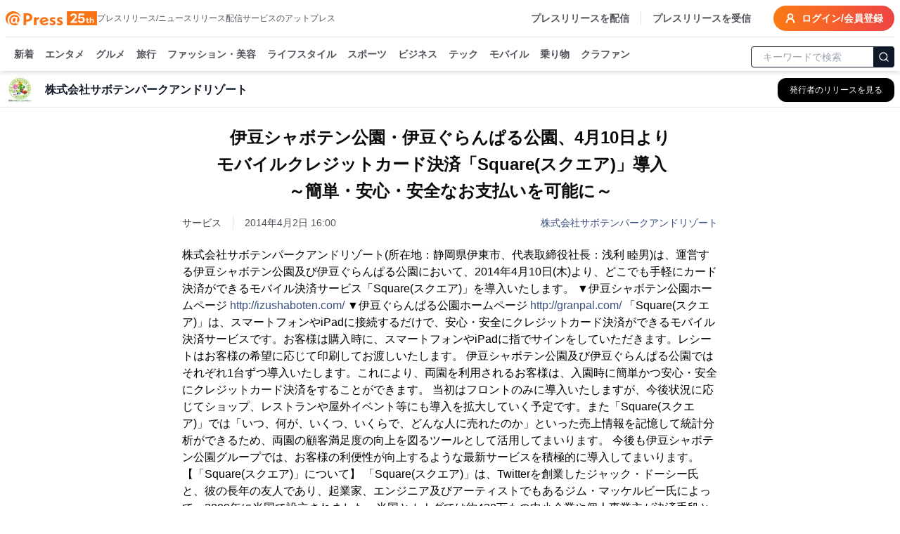

--- FILE ---
content_type: text/html; charset=utf-8
request_url: https://www.atpress.ne.jp/news/44952
body_size: 44309
content:
<!DOCTYPE html><html lang="ja"><head><meta charSet="utf-8"/><meta name="viewport" content="width=device-width, initial-scale=1, maximum-scale=5, user-scalable=yes"/><link rel="stylesheet" href="/_next/static/css/294e0669f44518be.css" nonce="NTZhMjIzMjQtNmY0Mi00MzE4LTlhMDEtNmI4ZTU5MzExNTk5" data-precedence="next"/><link rel="stylesheet" href="/_next/static/css/eb3b3bc813d40829.css" nonce="NTZhMjIzMjQtNmY0Mi00MzE4LTlhMDEtNmI4ZTU5MzExNTk5" data-precedence="next"/><link rel="stylesheet" href="/_next/static/css/715ae45fdd12049f.css" nonce="NTZhMjIzMjQtNmY0Mi00MzE4LTlhMDEtNmI4ZTU5MzExNTk5" data-precedence="next"/><link rel="stylesheet" href="/_next/static/css/e35e546eb6614a7c.css" nonce="NTZhMjIzMjQtNmY0Mi00MzE4LTlhMDEtNmI4ZTU5MzExNTk5" data-precedence="next"/><link rel="stylesheet" href="/_next/static/css/e9e0d999c30b8c7c.css" nonce="NTZhMjIzMjQtNmY0Mi00MzE4LTlhMDEtNmI4ZTU5MzExNTk5" data-precedence="next"/><link rel="preload" as="script" fetchPriority="low" nonce="NTZhMjIzMjQtNmY0Mi00MzE4LTlhMDEtNmI4ZTU5MzExNTk5" href="/_next/static/chunks/webpack-9dc9b6d1c1842109.js"/><script src="/_next/static/chunks/4bd1b696-4db08cdcc1238c20.js" async="" nonce="NTZhMjIzMjQtNmY0Mi00MzE4LTlhMDEtNmI4ZTU5MzExNTk5"></script><script src="/_next/static/chunks/1517-27d7ce7cbfd87049.js" async="" nonce="NTZhMjIzMjQtNmY0Mi00MzE4LTlhMDEtNmI4ZTU5MzExNTk5"></script><script src="/_next/static/chunks/main-app-2e5788c1099c469f.js" async="" nonce="NTZhMjIzMjQtNmY0Mi00MzE4LTlhMDEtNmI4ZTU5MzExNTk5"></script><script src="/_next/static/chunks/1181-540f403fe246ea63.js" async="" nonce="NTZhMjIzMjQtNmY0Mi00MzE4LTlhMDEtNmI4ZTU5MzExNTk5"></script><script src="/_next/static/chunks/762-13296d05da3609ab.js" async="" nonce="NTZhMjIzMjQtNmY0Mi00MzE4LTlhMDEtNmI4ZTU5MzExNTk5"></script><script src="/_next/static/chunks/8173-67754216e4c606ce.js" async="" nonce="NTZhMjIzMjQtNmY0Mi00MzE4LTlhMDEtNmI4ZTU5MzExNTk5"></script><script src="/_next/static/chunks/7970-90546157d7b26400.js" async="" nonce="NTZhMjIzMjQtNmY0Mi00MzE4LTlhMDEtNmI4ZTU5MzExNTk5"></script><script src="/_next/static/chunks/6732-9ade9e606290c93a.js" async="" nonce="NTZhMjIzMjQtNmY0Mi00MzE4LTlhMDEtNmI4ZTU5MzExNTk5"></script><script src="/_next/static/chunks/6978-d46377c7b56d9803.js" async="" nonce="NTZhMjIzMjQtNmY0Mi00MzE4LTlhMDEtNmI4ZTU5MzExNTk5"></script><script src="/_next/static/chunks/6217-e793b2cd355ec817.js" async="" nonce="NTZhMjIzMjQtNmY0Mi00MzE4LTlhMDEtNmI4ZTU5MzExNTk5"></script><script src="/_next/static/chunks/449-58c0d0c7084284a8.js" async="" nonce="NTZhMjIzMjQtNmY0Mi00MzE4LTlhMDEtNmI4ZTU5MzExNTk5"></script><script src="/_next/static/chunks/4635-d2bfdbf8c381c7c5.js" async="" nonce="NTZhMjIzMjQtNmY0Mi00MzE4LTlhMDEtNmI4ZTU5MzExNTk5"></script><script src="/_next/static/chunks/3467-0ed11da8a336c684.js" async="" nonce="NTZhMjIzMjQtNmY0Mi00MzE4LTlhMDEtNmI4ZTU5MzExNTk5"></script><script src="/_next/static/chunks/6938-b704e0cb20680f24.js" async="" nonce="NTZhMjIzMjQtNmY0Mi00MzE4LTlhMDEtNmI4ZTU5MzExNTk5"></script><script src="/_next/static/chunks/9402-0e75d879c2ae39a9.js" async="" nonce="NTZhMjIzMjQtNmY0Mi00MzE4LTlhMDEtNmI4ZTU5MzExNTk5"></script><script src="/_next/static/chunks/681-52676473cfa6987a.js" async="" nonce="NTZhMjIzMjQtNmY0Mi00MzE4LTlhMDEtNmI4ZTU5MzExNTk5"></script><script src="/_next/static/chunks/9697-9e728b647f123c19.js" async="" nonce="NTZhMjIzMjQtNmY0Mi00MzE4LTlhMDEtNmI4ZTU5MzExNTk5"></script><script src="/_next/static/chunks/1666-720f883934741583.js" async="" nonce="NTZhMjIzMjQtNmY0Mi00MzE4LTlhMDEtNmI4ZTU5MzExNTk5"></script><script src="/_next/static/chunks/3526-50a2a01598162dd4.js" async="" nonce="NTZhMjIzMjQtNmY0Mi00MzE4LTlhMDEtNmI4ZTU5MzExNTk5"></script><script src="/_next/static/chunks/9257-763ee8e665079ca3.js" async="" nonce="NTZhMjIzMjQtNmY0Mi00MzE4LTlhMDEtNmI4ZTU5MzExNTk5"></script><script src="/_next/static/chunks/app/(public)/news/%5BprId%5D/page-77e00fd92399d6ef.js" async="" nonce="NTZhMjIzMjQtNmY0Mi00MzE4LTlhMDEtNmI4ZTU5MzExNTk5"></script><script src="/_next/static/chunks/9930-b241afecd0c3c475.js" async="" nonce="NTZhMjIzMjQtNmY0Mi00MzE4LTlhMDEtNmI4ZTU5MzExNTk5"></script><script src="/_next/static/chunks/app/(public)/layout-6443413eb51503f4.js" async="" nonce="NTZhMjIzMjQtNmY0Mi00MzE4LTlhMDEtNmI4ZTU5MzExNTk5"></script><script src="/_next/static/chunks/app/global-error-6a22eec19c958b95.js" async="" nonce="NTZhMjIzMjQtNmY0Mi00MzE4LTlhMDEtNmI4ZTU5MzExNTk5"></script><script src="/_next/static/chunks/app/layout-4d90928854b91b37.js" async="" nonce="NTZhMjIzMjQtNmY0Mi00MzE4LTlhMDEtNmI4ZTU5MzExNTk5"></script><script src="/_next/static/chunks/app/error-696a6a311081347b.js" async="" nonce="NTZhMjIzMjQtNmY0Mi00MzE4LTlhMDEtNmI4ZTU5MzExNTk5"></script><link rel="preload" href="https://platform.twitter.com/widgets.js" as="script" nonce="NTZhMjIzMjQtNmY0Mi00MzE4LTlhMDEtNmI4ZTU5MzExNTk5"/><link rel="preload" href="https://www.instagram.com/embed.js" as="script" nonce="NTZhMjIzMjQtNmY0Mi00MzE4LTlhMDEtNmI4ZTU5MzExNTk5"/><link rel="preload" href="https://www.tiktok.com/embed.js" as="script" nonce="NTZhMjIzMjQtNmY0Mi00MzE4LTlhMDEtNmI4ZTU5MzExNTk5"/><meta name="next-size-adjust" content=""/><title>伊豆シャボテン公園・伊豆ぐらんぱる公園、4月10日より モバイルクレジットカード決済「Square(スクエア)」導入　 ～簡単・安心・安全なお支払いを可能に～ | 株式会社サボテンパークアンドリゾート</title><meta name="description" content="株式会社サボテンパークアンドリゾートのプレスリリース:伊豆シャボテン公園・伊豆ぐらんぱる公園、4月10日より モバイルクレジットカード決済「Square(スクエア)」導入　 ～簡単・安心・安全なお支払いを可能に～"/><link rel="manifest" href="/manifest.json"/><meta name="robots" content="index"/><meta name="syndication-source" content="https://www.atpress.ne.jp/news/44952"/><meta name="fb:app_id" content="1323731851019247"/><link rel="canonical" href="https://www.atpress.ne.jp/news/44952"/><meta property="og:title" content="伊豆シャボテン公園・伊豆ぐらんぱる公園、4月10日より モバイルクレジットカード決済「Square(スクエア)」導入　 ～簡単・安心・安全なお支払いを可能に～"/><meta property="og:description" content="株式会社サボテンパークアンドリゾート(所在地：静岡県伊東市、代表取締役社長：浅利 睦男)は、運営する伊豆シャボテン公園及び伊豆ぐらんぱる公園において、2014年4月10日(木)より、どこでも手軽にカー..."/><meta property="og:url" content="https://www.atpress.ne.jp/news/44952"/><meta property="og:image" content="https://www.atpress.ne.jp/releases/44952/img_44952_1.jpg"/><meta property="og:image:type" content="image/jpeg"/><meta property="og:type" content="article"/><meta name="twitter:card" content="summary_large_image"/><meta name="twitter:site" content="@Press__official"/><meta name="twitter:creator" content="@Press__official"/><meta name="twitter:title" content="伊豆シャボテン公園・伊豆ぐらんぱる公園、4月10日より モバイルクレジットカード決済「Square(スクエア)」導入　 ～簡単・安心・安全なお支払いを可能に～ | 株式会社サボテンパークアンドリゾート"/><meta name="twitter:description" content="株式会社サボテンパークアンドリゾートのプレスリリース:伊豆シャボテン公園・伊豆ぐらんぱる公園、4月10日より モバイルクレジットカード決済「Square(スクエア)」導入　 ～簡単・安心・安全なお支払いを可能に～"/><meta name="twitter:image" content="https://www.atpress.ne.jp/releases/44952/img_44952_1.jpg"/><meta name="twitter:image:type" content="image/jpeg"/><link rel="icon" href="/favicon.ico" type="image/x-icon" sizes="16x16"/><script src="/_next/static/chunks/polyfills-42372ed130431b0a.js" noModule="" nonce="NTZhMjIzMjQtNmY0Mi00MzE4LTlhMDEtNmI4ZTU5MzExNTk5"></script></head><body class="font-kakugo"><noscript><iframe src="https://www.googletagmanager.com/ns.html?id=GTM-M5KM99MZ" height="0" width="0" style="display:none;visibility:hidden"></iframe></noscript><!--$--><!--/$--><div class="flex min-h-screen flex-col"><div class="w-full "><header class="fixed left-0 right-0 top-0 z-50 pointer-events-auto"><div class="bg-white text-white shadow-md transition-all duration-300 translate-y-0 transform"><div class="container mx-auto bg-white pt-2 sm:px-2"><div class="flex items-center justify-between border-b px-2 pb-2 text-zinc-600 sm:px-0"><div class="flex items-center gap-x-4"><a class="text-2xl font-w6 text-orange-500" href="/"><img alt="atpress" loading="lazy" width="130" height="33" decoding="async" data-nimg="1" style="color:transparent" src="/img/anniversary25.svg"/></a><p class="hidden text-xs xl:block">プレスリリース/ニュースリリース配信サービスのアットプレス</p></div><div class="flex"><nav class="flex items-center space-x-4 text-sm font-w6"><a href="/service" class="hidden border-r pr-4 hover:text-zinc-900 lg:block">プレスリリースを配信</a><a href="/for_media/" class="hidden hover:text-zinc-900 lg:block">プレスリリースを受信</a><button type="button" aria-haspopup="dialog" aria-expanded="false" aria-controls="radix-:Rsmulb:" data-state="closed" aria-label="検索フォームを開く"><svg xmlns="http://www.w3.org/2000/svg" width="24" height="24" viewBox="0 0 24 24" fill="none" stroke="currentColor" stroke-width="3" stroke-linecap="round" stroke-linejoin="round" class="lucide lucide-search text-orange-500 lg:hidden"><circle cx="11" cy="11" r="8"></circle><path d="m21 21-4.3-4.3"></path></svg></button><a class="inline-flex items-center rounded-full bg-orange-500 bg-gradient-to-r from-orange-500 to-red-500 px-4 py-2 text-lg text-sm font-semibold font-w6 text-white transition-colors hover:from-orange-600 hover:to-red-600" href="https://mypage.atpress.ne.jp/signin"><svg xmlns="http://www.w3.org/2000/svg" width="16" height="16" viewBox="0 0 24 24" fill="none" stroke="currentColor" stroke-width="3" stroke-linecap="round" stroke-linejoin="round" class="lucide lucide-user-round mr-2 hidden md:block"><circle cx="12" cy="8" r="5"></circle><path d="M20 21a8 8 0 0 0-16 0"></path></svg>ログイン/会員登録</a></nav></div></div><div class="container sticky top-0 mx-auto flex h-10 w-full items-center justify-between pt-2 lg:h-12"><div class="hidden-scrollbar flex-1 overflow-x-auto overflow-y-clip px-1 text-sm"><nav class="relative flex space-x-4 whitespace-nowrap pb-2 pl-2 pr-2 font-w6"><a class="group relative text-zinc-600 transition-colors " href="/news">新着<span class="absolute bottom-[-8px] left-0 right-0 h-1 rounded-lg bg-orange-500 opacity-0 transition-opacity duration-300 group-hover:opacity-100"></span></a><a class="group relative text-zinc-600 transition-colors " href="/news/entertainment">エンタメ<span class="pointer-events-none absolute bottom-[-8px] left-0 right-0 h-1 rounded-lg bg-orange-500 opacity-0 transition-opacity duration-300 group-hover:opacity-100"></span></a><a class="group relative text-zinc-600 transition-colors " href="/news/food">グルメ<span class="pointer-events-none absolute bottom-[-8px] left-0 right-0 h-1 rounded-lg bg-orange-500 opacity-0 transition-opacity duration-300 group-hover:opacity-100"></span></a><a class="group relative text-zinc-600 transition-colors " href="/news/travel">旅行<span class="pointer-events-none absolute bottom-[-8px] left-0 right-0 h-1 rounded-lg bg-orange-500 opacity-0 transition-opacity duration-300 group-hover:opacity-100"></span></a><a class="group relative text-zinc-600 transition-colors " href="/news/fashion">ファッション・美容<span class="pointer-events-none absolute bottom-[-8px] left-0 right-0 h-1 rounded-lg bg-orange-500 opacity-0 transition-opacity duration-300 group-hover:opacity-100"></span></a><a class="group relative text-zinc-600 transition-colors " href="/news/lifestyle">ライフスタイル<span class="pointer-events-none absolute bottom-[-8px] left-0 right-0 h-1 rounded-lg bg-orange-500 opacity-0 transition-opacity duration-300 group-hover:opacity-100"></span></a><a class="group relative text-zinc-600 transition-colors " href="/news/sports">スポーツ<span class="pointer-events-none absolute bottom-[-8px] left-0 right-0 h-1 rounded-lg bg-orange-500 opacity-0 transition-opacity duration-300 group-hover:opacity-100"></span></a><a class="group relative text-zinc-600 transition-colors " href="/news/business">ビジネス<span class="pointer-events-none absolute bottom-[-8px] left-0 right-0 h-1 rounded-lg bg-orange-500 opacity-0 transition-opacity duration-300 group-hover:opacity-100"></span></a><a class="group relative text-zinc-600 transition-colors " href="/news/technology">テック<span class="pointer-events-none absolute bottom-[-8px] left-0 right-0 h-1 rounded-lg bg-orange-500 opacity-0 transition-opacity duration-300 group-hover:opacity-100"></span></a><a class="group relative text-zinc-600 transition-colors " href="/news/mobile">モバイル<span class="pointer-events-none absolute bottom-[-8px] left-0 right-0 h-1 rounded-lg bg-orange-500 opacity-0 transition-opacity duration-300 group-hover:opacity-100"></span></a><a class="group relative text-zinc-600 transition-colors " href="/news/vehicle">乗り物<span class="pointer-events-none absolute bottom-[-8px] left-0 right-0 h-1 rounded-lg bg-orange-500 opacity-0 transition-opacity duration-300 group-hover:opacity-100"></span></a><a class="group relative text-zinc-600 transition-colors " href="/tags/クラウドファンディング">クラファン<span class="pointer-events-none absolute bottom-[-8px] left-0 right-0 h-1 rounded-lg bg-orange-500 opacity-0 transition-opacity duration-300 group-hover:opacity-100"></span></a></nav></div><div class="hidden w-52 flex-shrink-0 lg:block"><form class="mx-auto w-full max-w-2xl"><div class="relative ml-1"><input type="text" maxLength="32" placeholder="キーワードで検索" class="w-full rounded border border-gray-900 px-4 py-1 pr-12 text-sm focus:outline-none focus:ring-1 focus:ring-gray-700" value=""/><button type="submit" class="absolute right-0 top-1/2 -translate-y-1/2 rounded-r border border-gray-900 bg-gray-900 p-1.5 text-white" aria-label="検索"><svg xmlns="http://www.w3.org/2000/svg" width="16" height="16" viewBox="0 0 24 24" fill="none" stroke="currentColor" stroke-width="2" stroke-linecap="round" stroke-linejoin="round"><circle cx="11" cy="11" r="8"></circle><path d="m21 21-4.3-4.3"></path></svg></button></div></form></div></div></div></div></header></div><main class="relative flex-grow overflow-x-hidden pt-24"><div role="region" aria-label="Notifications (F8)" tabindex="-1" style="pointer-events:none"><ol tabindex="-1" class="fixed bottom-0 right-0 z-[100] flex max-h-screen w-full flex-col-reverse p-4 sm:bottom-0 sm:right-0 sm:top-auto sm:flex-col md:max-w-[420px]"></ol></div><div class="top-0 mt-0 border-b border-gray-200 bg-white lg:mt-2"><div class="container mx-auto px-2"><div class="flex h-12 items-center justify-between"><div class="flex min-w-0 flex-1 items-center space-x-3 md:space-x-4"><div class="flex-shrink-0"><img alt="株式会社サボテンパークアンドリゾートのロゴ" loading="lazy" width="40" height="40" decoding="async" data-nimg="1" class="bg-white object-contain" style="color:transparent" srcSet="/_next/image?url=%2Freleases%2F44952%2Flogo.png&amp;w=48&amp;q=75 1x, /_next/image?url=%2Freleases%2F44952%2Flogo.png&amp;w=96&amp;q=75 2x" src="/_next/image?url=%2Freleases%2F44952%2Flogo.png&amp;w=96&amp;q=75"/></div><div class="min-w-0 flex-1"><h2 class="truncate text-base font-semibold text-gray-900">株式会社サボテンパークアンドリゾート</h2></div><div class="flex-shrink-0"><a class="inline-flex items-center rounded-lg border border-transparent bg-black px-3 py-2 text-xs font-medium text-white shadow-sm transition-all duration-200 hover:bg-gray-800 focus:outline-none focus:ring-2 focus:ring-blue-500 focus:ring-offset-2 md:px-4 md:py-2" aria-label="株式会社サボテンパークアンドリゾートの他のプレスリリースを見る" href="/news/company/16964"><span class="hidden sm:inline">発行者のリリースを見る</span><span class="sm:hidden">リリース一覧</span></a></div></div></div></div></div><div class="container mx-auto flex flex-col justify-center px-2 py-4"><script type="application/ld+json">[{"@context":"https://schema.org","@type":"NewsArticle","name":"アットプレス","mainEntityOfPage":{"@type":"WebPage","@id":"https://www.atpress.ne.jp/news/44952"},"headline":"伊豆シャボテン公園・伊豆ぐらんぱる公園、4月10日より モバイルクレジットカード決済「Square(スクエア)」導入　 ～簡単・安心・安全なお支払いを可能に～","description":"伊豆シャボテン公園・伊豆ぐらんぱる公園、4月10日より モバイルクレジットカード決済「Square(スクエア)」導入　 ～簡単・安心・安全なお支払いを可能に～ | 株式会社サボテンパークアンドリゾート","datePublished":"2014-04-02T07:00:00.000Z","dateModified":"2014-04-02T07:00:00.000Z","articleSection":"旅行・レジャー","author":{"@type":"Organization","name":"株式会社サボテンパークアンドリゾート"},"publisher":{"@type":"Organization","name":"アットプレス","logo":{"@type":"ImageObject","url":"https://www.atpress.ne.jp/img/etc/ogp.png","width":"1200","height":"630"},"address":{"@type":"PostalAddress","postalCode":"105-0004","addressCountry":"JP","addressRegion":"東京都","addressLocality":"港区新橋","streetAddress":"1-1-13 アーバンネット内幸町ビル3階"}},"image":{"@type":"ImageObject","url":"https://www.atpress.ne.jp/releases/44952/img_44952_1.jpg","width":"auto","height":"auto"}},{"@context":"https://schema.org","@type":"BreadcrumbList","itemListElement":[{"@type":"ListItem","position":1,"item":{"@id":"https://www.atpress.ne.jp","name":"記事掲載数No.1 プレスリリース配信サービス【アットプレス】"}},{"@type":"ListItem","position":2,"item":{"@id":"https://www.atpress.ne.jp/news/travel","name":"旅行・レジャーのプレスリリース一覧"}},{"@type":"ListItem","position":3,"item":{"@id":"https://www.atpress.ne.jp/news/company/16964","name":"株式会社サボテンパークアンドリゾート"}},{"@type":"ListItem","position":4,"item":{"@id":"https://www.atpress.ne.jp/news/44952","name":"伊豆シャボテン公園・伊豆ぐらんぱる公園、4月10日より モバイルクレジットカード決済「Square(スクエア)」導入　 ～簡単・安心・安全なお支払いを可能に～"}}]}]</script><div class="space-y-4"><article class="article-container mx-auto space-y-4 overflow-x-hidden bg-white px-2 md:px-0"><div><div class="space-y-6 py-2"><div class="space-y-4"><div class="space-y-4"><h1 class="text-xl font-w6 md:text-center md:text-[1.5rem] md:leading-[2.4rem] lg:whitespace-pre-line" id="article-title">伊豆シャボテン公園・伊豆ぐらんぱる公園、4月10日より
モバイルクレジットカード決済「Square(スクエア)」導入　
～簡単・安心・安全なお支払いを可能に～</h1><div class="space-y-2"><div class="flex flex-wrap items-center justify-between gap-4"><div class="text-sm text-zinc-600"><div class="mr-4 inline-flex w-auto border-r pr-4 text-sm text-zinc-700">サービス</div><span id="published-at">2014年4月2日 16:00</span></div><div class="text-sm text-fountain-500 hover:underline"><a href="/news/company/16964">株式会社サボテンパークアンドリゾート</a></div></div></div></div></div><div id="news_body_block" class="PrBody font-:reference[referenceText300] mt-4 font-kakugo text-black  atp_style"><div class="atp_not_freedom_text"><html><body>株式会社サボテンパークアンドリゾート(所在地：静岡県伊東市、代表取締役社長：浅利 睦男)は、運営する伊豆シャボテン公園及び伊豆ぐらんぱる公園において、2014年4月10日(木)より、どこでも手軽にカード決済ができるモバイル決済サービス「Square(スクエア)」を導入いたします。

▼伊豆シャボテン公園ホームページ
<a href="http://izushaboten.com/" rel="nofollow noopener ugc" target="blank">http://izushaboten.com/</a>
▼伊豆ぐらんぱる公園ホームページ
<a href="http://granpal.com/" rel="nofollow noopener ugc" target="blank">http://granpal.com/</a>


「Square(スクエア)」は、スマートフォンやiPadに接続するだけで、安心・安全にクレジットカード決済ができるモバイル決済サービスです。お客様は購入時に、スマートフォンやiPadに指でサインをしていただきます。レシートはお客様の希望に応じて印刷してお渡しいたします。

伊豆シャボテン公園及び伊豆ぐらんぱる公園ではそれぞれ1台ずつ導入いたします。これにより、両園を利用されるお客様は、入園時に簡単かつ安心・安全にクレジットカード決済をすることができます。

当初はフロントのみに導入いたしますが、今後状況に応じてショップ、レストランや屋外イベント等にも導入を拡大していく予定です。また「Square(スクエア)」では「いつ、何が、いくつ、いくらで、どんな人に売れたのか」といった売上情報を記憶して統計分析ができるため、両園の顧客満足度の向上を図るツールとして活用してまいります。

今後も伊豆シャボテン公園グループでは、お客様の利便性が向上するような最新サービスを積極的に導入してまいります。


【「Square(スクエア)」について】
「Square(スクエア)」は、Twitterを創業したジャック・ドーシー氏と、彼の長年の友人であり、起業家、エンジニア及びアーティストでもあるジム・マッケルビー氏によって、2009年に米国で設立されました。米国とカナダでは約420万もの中小企業や個人事業主が決済手段として導入しています。


【伊豆シャボテン公園概要】
所在地　： 〒413-0231　静岡県伊東市富戸1317-13
URL　　 ： <a href="http://izushaboten.com/" rel="nofollow noopener ugc" target="blank">http://izushaboten.com/</a>


【伊豆ぐらんぱる公園概要】
所在地： 〒413-0231　静岡県伊東市富戸1090
URL　 ： <a href="http://granpal.com" rel="nofollow noopener ugc" target="blank">http://granpal.com</a></div></div></div><!--$--><div class="my-4 border-b border-gray-200"></div><div class="space-y-2"><h4 class="font-w6">すべての画像</h4><div class="w-full"></div><div class="min-h-16 space-y-4 p-2"><div class="h-32 w-full"><div class="relative h-full w-full"><div class="hidden-scrollbar newscast-scroll-cards flex h-full space-x-3 overflow-x-auto px-1 py-4 pt-2 md:space-x-4 md:pr-4" role="list"><div class="flex min-w-48 max-w-48 columns-1"><button class="flex h-full w-full cursor-pointer flex-col justify-end bg-white py-1 shadow hover:border-none"><img alt="伊豆シャボテン公園" loading="lazy" width="192" height="192" decoding="async" data-nimg="1" class="my-auto block max-h-[100px] w-auto object-contain" style="color:transparent" src="https://www.atpress.ne.jp/releases/44952/img_44952_1.jpg?w=384&amp;format=webp"/></button></div><div class="flex min-w-48 max-w-48 columns-1"><button class="flex h-full w-full cursor-pointer flex-col justify-end bg-white py-1 shadow hover:border-none"><img alt="伊豆シャボテン公園 ドッグショー" loading="lazy" width="192" height="192" decoding="async" data-nimg="1" class="my-auto block max-h-[100px] w-auto object-contain" style="color:transparent" src="https://www.atpress.ne.jp/releases/44952/img_44952_2.jpg?w=384&amp;format=webp"/></button></div><div class="flex min-w-48 max-w-48 columns-1"><button class="flex h-full w-full cursor-pointer flex-col justify-end bg-white py-1 shadow hover:border-none"><img alt="伊豆シャボテン公園 リスザル" loading="lazy" width="192" height="192" decoding="async" data-nimg="1" class="my-auto block max-h-[100px] w-auto object-contain" style="color:transparent" src="https://www.atpress.ne.jp/releases/44952/img_44952_3.jpg?w=384&amp;format=webp"/></button></div><div class="flex min-w-48 max-w-48 columns-1"><button class="flex h-full w-full cursor-pointer flex-col justify-end bg-white py-1 shadow hover:border-none"><img alt="伊豆シャボテン公園 温室" loading="lazy" width="192" height="192" decoding="async" data-nimg="1" class="my-auto block max-h-[100px] w-auto object-contain" style="color:transparent" src="https://www.atpress.ne.jp/releases/44952/img_44952_4.jpg?w=384&amp;format=webp"/></button></div><div class="flex min-w-48 max-w-48 columns-1"><button class="flex h-full w-full cursor-pointer flex-col justify-end bg-white py-1 shadow hover:border-none"><img alt="伊豆ぐらんぱる公園 ウォーターバルーン" loading="lazy" width="192" height="192" decoding="async" data-nimg="1" class="my-auto block max-h-[100px] w-auto object-contain" style="color:transparent" src="https://www.atpress.ne.jp/releases/44952/img_44952_5.jpg?w=384&amp;format=webp"/></button></div><div class="flex min-w-48 max-w-48 columns-1"><button class="flex h-full w-full cursor-pointer flex-col justify-end bg-white py-1 shadow hover:border-none"><img alt="伊豆ぐらんぱる公園 おもしろ自転車" loading="lazy" width="192" height="192" decoding="async" data-nimg="1" class="my-auto block max-h-[100px] w-auto object-contain" style="color:transparent" src="https://www.atpress.ne.jp/releases/44952/img_44952_6.jpg?w=384&amp;format=webp"/></button></div><div class="flex min-w-48 max-w-48 columns-1"><button class="flex h-full w-full cursor-pointer flex-col justify-end bg-white py-1 shadow hover:border-none"><img alt="伊豆ぐらんぱる公園 リバーアイランド" loading="lazy" width="192" height="192" decoding="async" data-nimg="1" class="my-auto block max-h-[100px] w-auto object-contain" style="color:transparent" src="https://www.atpress.ne.jp/releases/44952/img_44952_7.jpg?w=384&amp;format=webp"/></button></div><div class="flex min-w-48 max-w-48 columns-1"><button class="flex h-full w-full cursor-pointer flex-col justify-end bg-white py-1 shadow hover:border-none"><img alt="伊豆ぐらんぱる公園 おもしろ自転車2" loading="lazy" width="192" height="192" decoding="async" data-nimg="1" class="my-auto block max-h-[100px] w-auto object-contain" style="color:transparent" src="https://www.atpress.ne.jp/releases/44952/img_44952_8.jpg?w=384&amp;format=webp"/></button></div></div><button class="absolute right-0 top-1/2 z-10 hidden -translate-y-1/2 rounded-full border bg-white p-2 shadow-md md:block" style="right:-20px" aria-describedby="right" title="CardGridCarousel-button-right"><svg xmlns="http://www.w3.org/2000/svg" width="24" height="24" viewBox="0 0 24 24" fill="none" stroke="currentColor" stroke-width="2" stroke-linecap="round" stroke-linejoin="round" class="lucide lucide-chevron-right h-6 w-6"><path d="m9 18 6-6-6-6"></path></svg></button></div></div><div class="flex justify-center gap-x-2"><button class="inline-flex items-center justify-center whitespace-nowrap text-sm font-medium ring-offset-background transition-colors focus-visible:outline-none focus-visible:ring-2 focus-visible:ring-ring focus-visible:ring-offset-2 disabled:pointer-events-none disabled:opacity-50 h-10 px-4 py-2 space-x-0.5 rounded-full border border-zinc-500 bg-white font-w6 text-zinc-500 hover:bg-zinc-500 hover:text-white" type="button" aria-haspopup="dialog" aria-expanded="false" aria-controls="radix-:R2ssckvffaulb:" data-state="closed"><svg xmlns="http://www.w3.org/2000/svg" width="24" height="24" viewBox="0 0 24 24" fill="none" stroke="currentColor" stroke-width="2" stroke-linecap="round" stroke-linejoin="round" class="lucide lucide-folder-down"><path d="M20 20a2 2 0 0 0 2-2V8a2 2 0 0 0-2-2h-7.9a2 2 0 0 1-1.69-.9L9.6 3.9A2 2 0 0 0 7.93 3H4a2 2 0 0 0-2 2v13a2 2 0 0 0 2 2Z"></path><path d="M12 10v6"></path><path d="m15 13-3 3-3-3"></path></svg><p>画像一括ダウンロード</p></button></div></div></div><!--/$--></div></article><div class="my-4 border-b border-gray-200"></div><div class="rounded bg-white py-6 md:px-4"><div class="space-y-4 md:space-y-6"><div class="flex flex-1 flex-wrap gap-2"><div class="w-20 flex-shrink-0 font-w6">カテゴリ</div><a class="inline-block rounded-full border border-zinc-700 bg-white px-2 py-1 text-sm text-zinc-700 transition-colors hover:border-zinc-500 hover:bg-zinc-500 hover:text-white" href="/news/travel">旅行・レジャー</a><a class="inline-block rounded-full border border-zinc-700 bg-white px-2 py-1 text-sm text-zinc-700 transition-colors hover:border-zinc-500 hover:bg-zinc-500 hover:text-white" href="/news/technology">テクノロジー</a></div><div class="flex flex-1 flex-wrap gap-2"><p class="w-20 font-w6">タグ</p><a class="inline-block rounded-full border border-zinc-700 bg-white px-2 py-1 text-sm text-zinc-700 transition-colors hover:border-zinc-500 hover:bg-zinc-500 hover:text-white" href="/tags/%E3%83%AC%E3%82%B8%E3%83%A3%E3%83%BC%E3%83%BB%E6%97%85%E8%A1%8C">レジャー・旅行</a><a class="inline-block rounded-full border border-zinc-700 bg-white px-2 py-1 text-sm text-zinc-700 transition-colors hover:border-zinc-500 hover:bg-zinc-500 hover:text-white" href="/tags/%E3%81%9D%E3%81%AE%E4%BB%96IT%E3%83%BB%E3%82%A4%E3%83%B3%E3%82%BF%E3%83%BC%E3%83%8D%E3%83%83%E3%83%88">その他IT・インターネット</a></div><div class="flex items-center"><div class="w-24 flex-shrink-0 font-w6">シェア</div><div class="flex w-fit justify-center gap-x-5"><a target="_blank" rel="noopener noreferrer" aria-label="Facebook" href="https://www.facebook.com/sharer/sharer.php?u=https%3A%2F%2Fwww.atpress.ne.jp%2Fnews%2F44952"><img alt="Facebook" loading="lazy" width="24" height="24" decoding="async" data-nimg="1" class="h-5 w-5 text-zinc-500 hover:text-fountain-400" style="color:transparent" srcSet="/_next/image?url=%2F_next%2Fstatic%2Fmedia%2Ffacebook.246c70cd.webp&amp;w=32&amp;q=75 1x, /_next/image?url=%2F_next%2Fstatic%2Fmedia%2Ffacebook.246c70cd.webp&amp;w=48&amp;q=75 2x" src="/_next/image?url=%2F_next%2Fstatic%2Fmedia%2Ffacebook.246c70cd.webp&amp;w=48&amp;q=75"/></a><a target="_blank" rel="noopener noreferrer" aria-label="X (Twitter)" href="https://twitter.com/intent/tweet?url=https%3A%2F%2Fwww.atpress.ne.jp%2Fnews%2F44952&amp;text=%E4%BC%8A%E8%B1%86%E3%82%B7%E3%83%A3%E3%83%9C%E3%83%86%E3%83%B3%E5%85%AC%E5%9C%92%E3%83%BB%E4%BC%8A%E8%B1%86%E3%81%90%E3%82%89%E3%82%93%E3%81%B1%E3%82%8B%E5%85%AC%E5%9C%92%E3%80%814%E6%9C%8810%E6%97%A5%E3%82%88%E3%82%8A%0D%0A%E3%83%A2%E3%83%90%E3%82%A4%E3%83%AB%E3%82%AF%E3%83%AC%E3%82%B8%E3%83%83%E3%83%88%E3%82%AB%E3%83%BC%E3%83%89%E6%B1%BA%E6%B8%88%E3%80%8CSquare(%E3%82%B9%E3%82%AF%E3%82%A8%E3%82%A2)%E3%80%8D%E5%B0%8E%E5%85%A5%E3%80%80%0D%0A%EF%BD%9E%E7%B0%A1%E5%8D%98%E3%83%BB%E5%AE%89%E5%BF%83%E3%83%BB%E5%AE%89%E5%85%A8%E3%81%AA%E3%81%8A%E6%94%AF%E6%89%95%E3%81%84%E3%82%92%E5%8F%AF%E8%83%BD%E3%81%AB%EF%BD%9E"><img alt="Twitter" loading="lazy" width="24" height="24" decoding="async" data-nimg="1" class="h-5 w-5 text-zinc-500 hover:text-fountain-400" style="color:transparent" srcSet="/_next/image?url=%2F_next%2Fstatic%2Fmedia%2Ftwitter.a016b109.webp&amp;w=32&amp;q=75 1x, /_next/image?url=%2F_next%2Fstatic%2Fmedia%2Ftwitter.a016b109.webp&amp;w=48&amp;q=75 2x" src="/_next/image?url=%2F_next%2Fstatic%2Fmedia%2Ftwitter.a016b109.webp&amp;w=48&amp;q=75"/></a><a target="_blank" rel="noopener noreferrer" aria-label="Line" href="https://social-plugins.line.me/lineit/share?url=https%3A%2F%2Fwww.atpress.ne.jp%2Fnews%2F44952"><img alt="Line" loading="lazy" width="24" height="24" decoding="async" data-nimg="1" class="h-5 w-5 text-zinc-500 hover:text-fountain-400" style="color:transparent" srcSet="/_next/image?url=%2F_next%2Fstatic%2Fmedia%2Fline.d5cacb75.webp&amp;w=32&amp;q=75 1x, /_next/image?url=%2F_next%2Fstatic%2Fmedia%2Fline.d5cacb75.webp&amp;w=48&amp;q=75 2x" src="/_next/image?url=%2F_next%2Fstatic%2Fmedia%2Fline.d5cacb75.webp&amp;w=48&amp;q=75"/></a><a target="_blank" rel="nofollow noopener" aria-label="印刷" href="/news/44952/print"><svg xmlns="http://www.w3.org/2000/svg" width="24" height="24" viewBox="0 0 24 24" fill="none" stroke="currentColor" stroke-width="2" stroke-linecap="round" stroke-linejoin="round" class="lucide lucide-printer h-5 w-5 text-zinc-500 hover:text-fountain-400"><path d="M6 18H4a2 2 0 0 1-2-2v-5a2 2 0 0 1 2-2h16a2 2 0 0 1 2 2v5a2 2 0 0 1-2 2h-2"></path><path d="M6 9V3a1 1 0 0 1 1-1h10a1 1 0 0 1 1 1v6"></path><rect x="6" y="14" width="12" height="8" rx="1"></rect></svg></a></div></div><div class="space-y-4"><p class="font-w6">配信企業へのお問い合わせ</p><div class="p-2"><p class="reading-relax text-center text-sm text-zinc-800">取材依頼・商品に対するお問い合わせはこちら。<br/>プレスリリース配信企業に直接連絡できます。</p></div><div class="mx-auto w-fit"><a target="_blank" rel="noopener noreferrer" class="block rounded-full border border-zinc-700 bg-white px-6 py-2 text-center font-w6 text-zinc-700 hover:border-zinc-500 hover:bg-zinc-500 hover:text-white" href="/inqpr/44952">お問い合わせ</a></div></div> <div class="space-y-2"><p class="font-w6">株式会社サボテンパークアンドリゾート</p><img alt="株式会社サボテンパークアンドリゾート" loading="lazy" width="120" height="120" decoding="async" data-nimg="1" class="mx-auto max-h-[120px] object-scale-down" style="color:transparent" srcSet="/_next/image?url=https%3A%2F%2Fwww.atpress.ne.jp%2Freleases%2F44952%2Flogo_org.png&amp;w=128&amp;q=75 1x, /_next/image?url=https%3A%2F%2Fwww.atpress.ne.jp%2Freleases%2F44952%2Flogo_org.png&amp;w=256&amp;q=75 2x" src="/_next/image?url=https%3A%2F%2Fwww.atpress.ne.jp%2Freleases%2F44952%2Flogo_org.png&amp;w=256&amp;q=75"/></div><!--$--><div class="space-y-4 pb-2"><div class="align-end flex items-center justify-between"><h2 class="text-xl font-semibold text-black">この発行者のリリース</h2><div class="hidden flex-1 bg-zinc-400 sm:mx-4 sm:block" style="height:2px"></div><div class="mt-1 flex items-center justify-end gap-2 font-w6 text-zinc-600 sm:mt-0"></div></div><div><div class="grid auto-cols-fr gap-6 gap-y-4 md:gap-x-4 sm:gap-y-6 grid-cols-1 md:grid-cols-2 2xl:grid-cols-3"><a class="group" href="/news/162365"><div class="flex items-center space-x-4"><div class="relative flex aspect-[10/7] h-full w-48 max-w-[40%] items-center justify-center overflow-hidden rounded-xl"><img alt="伊豆シャボテン動物公園、フェネックの双子の赤ちゃん
『ベガ』『アル』群れ入りに向けた“顔合わせ”訓練開始！
2018年10月末頃まで約4ヶ月間、毎日13時から実施予定" data-src="/releases/162365/LL_img_162365_1.jpg" data-is-newscast="false" loading="lazy" decoding="async" data-nimg="fill" class="object-cover" style="position:absolute;height:100%;width:100%;left:0;top:0;right:0;bottom:0;color:transparent" src="https://www.atpress.ne.jp/releases/162365/img_162365_1.jpg?w=384&amp;format=webp"/><div class="relative flex h-full w-full items-center justify-center"><div class="backdrop-blur-color relative flex h-[110%] w-full items-center justify-center"><img alt="伊豆シャボテン動物公園、フェネックの双子の赤ちゃん
『ベガ』『アル』群れ入りに向けた“顔合わせ”訓練開始！
2018年10月末頃まで約4ヶ月間、毎日13時から実施予定" data-src="/releases/162365/LL_img_162365_1.jpg" data-is-newscast="false" loading="lazy" decoding="async" data-nimg="fill" class="rounded-10 object-scale-down object-center transition duration-300 group-hover:brightness-90" style="position:absolute;height:100%;width:100%;left:0;top:0;right:0;bottom:0;color:transparent" src="https://www.atpress.ne.jp/releases/162365/img_162365_1.jpg?w=384&amp;format=webp"/></div></div></div><div class="flex flex-1 flex-col justify-between"><h3 class="truncate-text-3line mb-1 text-[0.875rem] font-w6 transition-colors group-hover:text-orange-900">伊豆シャボテン動物公園、フェネックの双子の赤ちゃん
『ベガ』『アル』群れ入りに向けた“顔合わせ”訓練開始！
2018年10月末頃まで約4ヶ月間、毎日13時から実施予定</h3><p class="mb-0.5 line-clamp-1 text-xs text-zinc-600 md:pt-1">株式会社伊豆シャボテン公園</p><p class="flex items-center gap-1 text-xs text-zinc-600"><svg xmlns="http://www.w3.org/2000/svg" width="16" height="16" viewBox="0 0 24 24" fill="none" stroke="currentColor" stroke-width="2" stroke-linecap="round" stroke-linejoin="round" class="lucide lucide-clock"><circle cx="12" cy="12" r="10"></circle><polyline points="12 6 12 12 16 14"></polyline></svg>2018年7月27日 17:00</p></div></div></a><a class="group" href="/news/162154"><div class="flex items-center space-x-4"><div class="relative flex aspect-[10/7] h-full w-48 max-w-[40%] items-center justify-center overflow-hidden rounded-xl"><img alt="5園国コラボ対決！伊豆VS長崎VS埼玉VS那須VS石川
『カピリンピック★カピバラのすいか早食い競争』を8月4日に開催
～勝つのは、どのカピバラ！？～" data-src="/releases/162154/LL_img_162154_1.jpg" data-is-newscast="false" loading="lazy" decoding="async" data-nimg="fill" class="object-cover" style="position:absolute;height:100%;width:100%;left:0;top:0;right:0;bottom:0;color:transparent" src="https://www.atpress.ne.jp/releases/162154/img_162154_1.jpg?w=384&amp;format=webp"/><div class="relative flex h-full w-full items-center justify-center"><div class="backdrop-blur-color relative flex h-[110%] w-full items-center justify-center"><img alt="5園国コラボ対決！伊豆VS長崎VS埼玉VS那須VS石川
『カピリンピック★カピバラのすいか早食い競争』を8月4日に開催
～勝つのは、どのカピバラ！？～" data-src="/releases/162154/LL_img_162154_1.jpg" data-is-newscast="false" loading="lazy" decoding="async" data-nimg="fill" class="rounded-10 object-scale-down object-center transition duration-300 group-hover:brightness-90" style="position:absolute;height:100%;width:100%;left:0;top:0;right:0;bottom:0;color:transparent" src="https://www.atpress.ne.jp/releases/162154/img_162154_1.jpg?w=384&amp;format=webp"/></div></div></div><div class="flex flex-1 flex-col justify-between"><h3 class="truncate-text-3line mb-1 text-[0.875rem] font-w6 transition-colors group-hover:text-orange-900">5園国コラボ対決！伊豆VS長崎VS埼玉VS那須VS石川
『カピリンピック★カピバラのすいか早食い競争』を8月4日に開催
～勝つのは、どのカピバラ！？～</h3><p class="mb-0.5 line-clamp-1 text-xs text-zinc-600 md:pt-1">株式会社伊豆シャボテン公園</p><p class="flex items-center gap-1 text-xs text-zinc-600"><svg xmlns="http://www.w3.org/2000/svg" width="16" height="16" viewBox="0 0 24 24" fill="none" stroke="currentColor" stroke-width="2" stroke-linecap="round" stroke-linejoin="round" class="lucide lucide-clock"><circle cx="12" cy="12" r="10"></circle><polyline points="12 6 12 12 16 14"></polyline></svg>2018年7月26日 14:00</p></div></div></a><a class="group" href="/news/155077"><div class="flex items-center space-x-4"><div class="relative flex aspect-[10/7] h-full w-48 max-w-[40%] items-center justify-center overflow-hidden rounded-xl"><img alt="育児放棄されたワオキツネザルの赤ちゃん『ちとせ』が
仲間の群れ入りに向けて“顔合わせ”訓練を開始！
伊豆シャボテン動物公園にて7月中旬頃まで実施予定" data-src="/releases/155077/LL_img_155077_1.jpg" data-is-newscast="false" loading="lazy" decoding="async" data-nimg="fill" class="object-cover" style="position:absolute;height:100%;width:100%;left:0;top:0;right:0;bottom:0;color:transparent" src="https://www.atpress.ne.jp/releases/155077/img_155077_1.jpg?w=384&amp;format=webp"/><div class="relative flex h-full w-full items-center justify-center"><div class="backdrop-blur-color relative flex h-[110%] w-full items-center justify-center"><img alt="育児放棄されたワオキツネザルの赤ちゃん『ちとせ』が
仲間の群れ入りに向けて“顔合わせ”訓練を開始！
伊豆シャボテン動物公園にて7月中旬頃まで実施予定" data-src="/releases/155077/LL_img_155077_1.jpg" data-is-newscast="false" loading="lazy" decoding="async" data-nimg="fill" class="rounded-10 object-scale-down object-center transition duration-300 group-hover:brightness-90" style="position:absolute;height:100%;width:100%;left:0;top:0;right:0;bottom:0;color:transparent" src="https://www.atpress.ne.jp/releases/155077/img_155077_1.jpg?w=384&amp;format=webp"/></div></div></div><div class="flex flex-1 flex-col justify-between"><h3 class="truncate-text-3line mb-1 text-[0.875rem] font-w6 transition-colors group-hover:text-orange-900">育児放棄されたワオキツネザルの赤ちゃん『ちとせ』が
仲間の群れ入りに向けて“顔合わせ”訓練を開始！
伊豆シャボテン動物公園にて7月中旬頃まで実施予定</h3><p class="mb-0.5 line-clamp-1 text-xs text-zinc-600 md:pt-1">株式会社伊豆シャボテン公園</p><p class="flex items-center gap-1 text-xs text-zinc-600"><svg xmlns="http://www.w3.org/2000/svg" width="16" height="16" viewBox="0 0 24 24" fill="none" stroke="currentColor" stroke-width="2" stroke-linecap="round" stroke-linejoin="round" class="lucide lucide-clock"><circle cx="12" cy="12" r="10"></circle><polyline points="12 6 12 12 16 14"></polyline></svg>2018年4月24日 11:30</p></div></div></a><a class="group" href="/news/151287"><div class="flex items-center space-x-4"><div class="relative flex aspect-[10/7] h-full w-48 max-w-[40%] items-center justify-center overflow-hidden rounded-xl"><img alt="伊豆シャボテン動物公園のレストランがリニューアル
『森のどうぶつレストラン ギボン亭』" data-src="/releases/151287/LL_img_151287_1.jpg" data-is-newscast="false" loading="lazy" decoding="async" data-nimg="fill" class="object-cover" style="position:absolute;height:100%;width:100%;left:0;top:0;right:0;bottom:0;color:transparent" src="https://www.atpress.ne.jp/releases/151287/img_151287_1.jpg?w=384&amp;format=webp"/><div class="relative flex h-full w-full items-center justify-center"><div class="backdrop-blur-color relative flex h-[110%] w-full items-center justify-center"><img alt="伊豆シャボテン動物公園のレストランがリニューアル
『森のどうぶつレストラン ギボン亭』" data-src="/releases/151287/LL_img_151287_1.jpg" data-is-newscast="false" loading="lazy" decoding="async" data-nimg="fill" class="rounded-10 object-scale-down object-center transition duration-300 group-hover:brightness-90" style="position:absolute;height:100%;width:100%;left:0;top:0;right:0;bottom:0;color:transparent" src="https://www.atpress.ne.jp/releases/151287/img_151287_1.jpg?w=384&amp;format=webp"/></div></div></div><div class="flex flex-1 flex-col justify-between"><h3 class="truncate-text-3line mb-1 text-[0.875rem] font-w6 transition-colors group-hover:text-orange-900">伊豆シャボテン動物公園のレストランがリニューアル
『森のどうぶつレストラン ギボン亭』</h3><p class="mb-0.5 line-clamp-1 text-xs text-zinc-600 md:pt-1">株式会社伊豆シャボテン公園</p><p class="flex items-center gap-1 text-xs text-zinc-600"><svg xmlns="http://www.w3.org/2000/svg" width="16" height="16" viewBox="0 0 24 24" fill="none" stroke="currentColor" stroke-width="2" stroke-linecap="round" stroke-linejoin="round" class="lucide lucide-clock"><circle cx="12" cy="12" r="10"></circle><polyline points="12 6 12 12 16 14"></polyline></svg>2018年3月6日 16:00</p></div></div></a><a class="group" href="/news/150041"><div class="flex items-center space-x-4"><div class="relative flex aspect-[10/7] h-full w-48 max-w-[40%] items-center justify-center overflow-hidden rounded-xl"><img alt="「しゃぼてんひなまつり」を4/8まで展示！
～雛まつりの装束を着たサボテンが登場～" data-src="/releases/150041/LL_img_150041_1.jpg" data-is-newscast="false" loading="lazy" decoding="async" data-nimg="fill" class="object-cover" style="position:absolute;height:100%;width:100%;left:0;top:0;right:0;bottom:0;color:transparent" src="https://www.atpress.ne.jp/releases/150041/img_150041_1.jpg?w=384&amp;format=webp"/><div class="relative flex h-full w-full items-center justify-center"><div class="backdrop-blur-color relative flex h-[110%] w-full items-center justify-center"><img alt="「しゃぼてんひなまつり」を4/8まで展示！
～雛まつりの装束を着たサボテンが登場～" data-src="/releases/150041/LL_img_150041_1.jpg" data-is-newscast="false" loading="lazy" decoding="async" data-nimg="fill" class="rounded-10 object-scale-down object-center transition duration-300 group-hover:brightness-90" style="position:absolute;height:100%;width:100%;left:0;top:0;right:0;bottom:0;color:transparent" src="https://www.atpress.ne.jp/releases/150041/img_150041_1.jpg?w=384&amp;format=webp"/></div></div></div><div class="flex flex-1 flex-col justify-between"><h3 class="truncate-text-3line mb-1 text-[0.875rem] font-w6 transition-colors group-hover:text-orange-900">「しゃぼてんひなまつり」を4/8まで展示！
～雛まつりの装束を着たサボテンが登場～</h3><p class="mb-0.5 line-clamp-1 text-xs text-zinc-600 md:pt-1">株式会社伊豆シャボテン公園</p><p class="flex items-center gap-1 text-xs text-zinc-600"><svg xmlns="http://www.w3.org/2000/svg" width="16" height="16" viewBox="0 0 24 24" fill="none" stroke="currentColor" stroke-width="2" stroke-linecap="round" stroke-linejoin="round" class="lucide lucide-clock"><circle cx="12" cy="12" r="10"></circle><polyline points="12 6 12 12 16 14"></polyline></svg>2018年2月20日 16:00</p></div></div></a><a class="group" href="/news/146429"><div class="flex items-center space-x-4"><div class="relative flex aspect-[10/7] h-full w-48 max-w-[40%] items-center justify-center overflow-hidden rounded-xl"><img alt="伊豆vs長崎vs埼玉vs那須vs石川 5園国コラボ！！
第6回「カピバラの長風呂対決」を1月8日開催" data-src="/releases/146429/LL_img_146429_1.jpg" data-is-newscast="false" loading="lazy" decoding="async" data-nimg="fill" class="object-cover" style="position:absolute;height:100%;width:100%;left:0;top:0;right:0;bottom:0;color:transparent" src="https://www.atpress.ne.jp/releases/146429/img_146429_1.jpg?w=384&amp;format=webp"/><div class="relative flex h-full w-full items-center justify-center"><div class="backdrop-blur-color relative flex h-[110%] w-full items-center justify-center"><img alt="伊豆vs長崎vs埼玉vs那須vs石川 5園国コラボ！！
第6回「カピバラの長風呂対決」を1月8日開催" data-src="/releases/146429/LL_img_146429_1.jpg" data-is-newscast="false" loading="lazy" decoding="async" data-nimg="fill" class="rounded-10 object-scale-down object-center transition duration-300 group-hover:brightness-90" style="position:absolute;height:100%;width:100%;left:0;top:0;right:0;bottom:0;color:transparent" src="https://www.atpress.ne.jp/releases/146429/img_146429_1.jpg?w=384&amp;format=webp"/></div></div></div><div class="flex flex-1 flex-col justify-between"><h3 class="truncate-text-3line mb-1 text-[0.875rem] font-w6 transition-colors group-hover:text-orange-900">伊豆vs長崎vs埼玉vs那須vs石川 5園国コラボ！！
第6回「カピバラの長風呂対決」を1月8日開催</h3><p class="mb-0.5 line-clamp-1 text-xs text-zinc-600 md:pt-1">株式会社伊豆シャボテン公園</p><p class="flex items-center gap-1 text-xs text-zinc-600"><svg xmlns="http://www.w3.org/2000/svg" width="16" height="16" viewBox="0 0 24 24" fill="none" stroke="currentColor" stroke-width="2" stroke-linecap="round" stroke-linejoin="round" class="lucide lucide-clock"><circle cx="12" cy="12" r="10"></circle><polyline points="12 6 12 12 16 14"></polyline></svg>2017年12月26日 16:00</p></div></div></a></div></div><div class="mx-auto w-fit"><a href="/news/company/16964"><button class="inline-flex items-center justify-center whitespace-nowrap text-sm font-medium ring-offset-background transition-colors focus-visible:outline-none focus-visible:ring-2 focus-visible:ring-ring focus-visible:ring-offset-2 disabled:pointer-events-none disabled:opacity-50 h-10 px-4 py-2 rounded-full border border-zinc-700 bg-white font-w6 text-zinc-700 hover:border-zinc-500 hover:bg-zinc-500 hover:text-white">発行者のリリースをもっと見る</button></a></div></div><!--/$--></div></div><!--$--><div class="space-y-4"><div class="my-4 border-b border-gray-200 md:hidden"></div><div class="h-1fr space-y-4 rounded bg-white py-2 md:px-4 md:py-4"><div class="align-end flex items-center justify-between"><h2 class="text-xl font-semibold text-black">旅行の新着</h2><div class="hidden flex-1 bg-zinc-400 sm:mx-4 sm:block" style="height:2px"></div><div class="mt-1 flex items-center justify-end gap-2 font-w6 text-zinc-600 sm:mt-0"><a class="hover:underline" href="/news/travel"><button class="whitespace-nowrap rounded-full border border-zinc-700 bg-white px-3 py-1 text-sm transition hover:border-zinc-500 hover:bg-zinc-500 hover:text-white">もっと見る</button></a></div></div><div class="grid auto-cols-fr gap-6 gap-y-4 md:gap-x-4 sm:gap-y-6 grid-cols-1 md:grid-cols-2 2xl:grid-cols-3"><a class="group" href="/news/5056904"><div class="flex items-center space-x-4"><div class="relative flex aspect-[10/7] h-full w-48 max-w-[40%] items-center justify-center overflow-hidden rounded-xl"><img alt="「シワ問題」と「バッグ二個持ち」を解決！大人の移動をスマートにする 3WAYトラベルバッグが登場" data-src="https://newscast.jp/attachments/fBBCJlL5TRWbFYj9ECRc.jpg" data-is-newscast="true" loading="lazy" decoding="async" data-nimg="fill" class="object-cover" style="position:absolute;height:100%;width:100%;left:0;top:0;right:0;bottom:0;color:transparent" src="https://newscast.jp/attachments/fBBCJlL5TRWbFYj9ECRc.jpg?w=400&amp;h=300"/><div class="relative flex h-full w-full items-center justify-center"><div class="backdrop-blur-color relative flex h-[110%] w-full items-center justify-center"><img alt="「シワ問題」と「バッグ二個持ち」を解決！大人の移動をスマートにする 3WAYトラベルバッグが登場" data-src="https://newscast.jp/attachments/fBBCJlL5TRWbFYj9ECRc.jpg" data-is-newscast="true" loading="lazy" decoding="async" data-nimg="fill" class="rounded-10 object-scale-down object-center transition duration-300 group-hover:brightness-90" style="position:absolute;height:100%;width:100%;left:0;top:0;right:0;bottom:0;color:transparent" src="https://newscast.jp/attachments/fBBCJlL5TRWbFYj9ECRc.jpg?w=400&amp;h=300"/></div></div></div><div class="flex flex-1 flex-col justify-between"><h3 class="truncate-text-3line mb-1 text-[0.875rem] font-w6 transition-colors group-hover:text-orange-900">「シワ問題」と「バッグ二個持ち」を解決！大人の移動をスマートにする 3WAYトラベルバッグが登場</h3><p class="mb-0.5 line-clamp-1 text-xs text-zinc-600 md:pt-1">株式会社YOCABITO</p><p class="flex items-center gap-1 text-xs text-zinc-600"><svg xmlns="http://www.w3.org/2000/svg" width="16" height="16" viewBox="0 0 24 24" fill="none" stroke="currentColor" stroke-width="2" stroke-linecap="round" stroke-linejoin="round" class="lucide lucide-clock"><circle cx="12" cy="12" r="10"></circle><polyline points="12 6 12 12 16 14"></polyline></svg>12時間前</p></div></div></a><a class="group" href="/news/3256399"><div class="flex items-center space-x-4"><div class="relative flex aspect-[10/7] h-full w-48 max-w-[40%] items-center justify-center overflow-hidden rounded-xl"><img alt="興福寺の調査（平城第673次）成果について" data-src="https://newscast.jp/attachments/OwylbOwoZFFz8jDSmEXm.jpg" data-is-newscast="true" loading="lazy" decoding="async" data-nimg="fill" class="object-cover" style="position:absolute;height:100%;width:100%;left:0;top:0;right:0;bottom:0;color:transparent" src="https://newscast.jp/attachments/OwylbOwoZFFz8jDSmEXm.jpg?w=400&amp;h=300"/><div class="relative flex h-full w-full items-center justify-center"><div class="backdrop-blur-color relative flex h-[110%] w-full items-center justify-center"><img alt="興福寺の調査（平城第673次）成果について" data-src="https://newscast.jp/attachments/OwylbOwoZFFz8jDSmEXm.jpg" data-is-newscast="true" loading="lazy" decoding="async" data-nimg="fill" class="rounded-10 object-scale-down object-center transition duration-300 group-hover:brightness-90" style="position:absolute;height:100%;width:100%;left:0;top:0;right:0;bottom:0;color:transparent" src="https://newscast.jp/attachments/OwylbOwoZFFz8jDSmEXm.jpg?w=400&amp;h=300"/></div></div></div><div class="flex flex-1 flex-col justify-between"><h3 class="truncate-text-3line mb-1 text-[0.875rem] font-w6 transition-colors group-hover:text-orange-900">興福寺の調査（平城第673次）成果について</h3><p class="mb-0.5 line-clamp-1 text-xs text-zinc-600 md:pt-1">奈良文化財研究所</p><p class="flex items-center gap-1 text-xs text-zinc-600"><svg xmlns="http://www.w3.org/2000/svg" width="16" height="16" viewBox="0 0 24 24" fill="none" stroke="currentColor" stroke-width="2" stroke-linecap="round" stroke-linejoin="round" class="lucide lucide-clock"><circle cx="12" cy="12" r="10"></circle><polyline points="12 6 12 12 16 14"></polyline></svg>13時間前</p></div></div></a><a class="group" href="/news/8321803"><div class="flex items-center space-x-4"><div class="relative flex aspect-[10/7] h-full w-48 max-w-[40%] items-center justify-center overflow-hidden rounded-xl"><img alt="兵庫・淡路島「はたけのリゾート 燦燦Villa」大阪・関西万博「大屋根リング」建築家
藤本壮介氏を招いた『燦燦Villa グランドオープニングイベント』2月20日に開催" data-src="https://newscast.jp/attachments/9uBrMsXhfFKiORvFNsNq.jpg" data-is-newscast="true" loading="lazy" decoding="async" data-nimg="fill" class="object-cover" style="position:absolute;height:100%;width:100%;left:0;top:0;right:0;bottom:0;color:transparent" src="https://newscast.jp/attachments/9uBrMsXhfFKiORvFNsNq.jpg?w=400&amp;h=300"/><div class="relative flex h-full w-full items-center justify-center"><div class="backdrop-blur-color relative flex h-[110%] w-full items-center justify-center"><img alt="兵庫・淡路島「はたけのリゾート 燦燦Villa」大阪・関西万博「大屋根リング」建築家
藤本壮介氏を招いた『燦燦Villa グランドオープニングイベント』2月20日に開催" data-src="https://newscast.jp/attachments/9uBrMsXhfFKiORvFNsNq.jpg" data-is-newscast="true" loading="lazy" decoding="async" data-nimg="fill" class="rounded-10 object-scale-down object-center transition duration-300 group-hover:brightness-90" style="position:absolute;height:100%;width:100%;left:0;top:0;right:0;bottom:0;color:transparent" src="https://newscast.jp/attachments/9uBrMsXhfFKiORvFNsNq.jpg?w=400&amp;h=300"/></div></div></div><div class="flex flex-1 flex-col justify-between"><h3 class="truncate-text-3line mb-1 text-[0.875rem] font-w6 transition-colors group-hover:text-orange-900">兵庫・淡路島「はたけのリゾート 燦燦Villa」大阪・関西万博「大屋根リング」建築家
藤本壮介氏を招いた『燦燦Villa グランドオープニングイベント』2月20日に開催</h3><p class="mb-0.5 line-clamp-1 text-xs text-zinc-600 md:pt-1">株式会社パソナグループ</p><p class="flex items-center gap-1 text-xs text-zinc-600"><svg xmlns="http://www.w3.org/2000/svg" width="16" height="16" viewBox="0 0 24 24" fill="none" stroke="currentColor" stroke-width="2" stroke-linecap="round" stroke-linejoin="round" class="lucide lucide-clock"><circle cx="12" cy="12" r="10"></circle><polyline points="12 6 12 12 16 14"></polyline></svg>14時間前</p></div></div></a><a class="group" href="/news/8993047"><div class="flex items-center space-x-4"><div class="relative flex aspect-[10/7] h-full w-48 max-w-[40%] items-center justify-center overflow-hidden rounded-xl"><img alt="「SOTETSU WORLD TRIP！」を開催【相鉄グループ・よこはま動物園ズーラシア】" data-src="https://newscast.jp/attachments/RpdMnXt4rjhziFcBIxl2.jpg" data-is-newscast="true" loading="lazy" decoding="async" data-nimg="fill" class="object-cover" style="position:absolute;height:100%;width:100%;left:0;top:0;right:0;bottom:0;color:transparent" src="https://newscast.jp/attachments/RpdMnXt4rjhziFcBIxl2.jpg?w=400&amp;h=300"/><div class="relative flex h-full w-full items-center justify-center"><div class="backdrop-blur-color relative flex h-[110%] w-full items-center justify-center"><img alt="「SOTETSU WORLD TRIP！」を開催【相鉄グループ・よこはま動物園ズーラシア】" data-src="https://newscast.jp/attachments/RpdMnXt4rjhziFcBIxl2.jpg" data-is-newscast="true" loading="lazy" decoding="async" data-nimg="fill" class="rounded-10 object-scale-down object-center transition duration-300 group-hover:brightness-90" style="position:absolute;height:100%;width:100%;left:0;top:0;right:0;bottom:0;color:transparent" src="https://newscast.jp/attachments/RpdMnXt4rjhziFcBIxl2.jpg?w=400&amp;h=300"/></div></div></div><div class="flex flex-1 flex-col justify-between"><h3 class="truncate-text-3line mb-1 text-[0.875rem] font-w6 transition-colors group-hover:text-orange-900">「SOTETSU WORLD TRIP！」を開催【相鉄グループ・よこはま動物園ズーラシア】</h3><p class="mb-0.5 line-clamp-1 text-xs text-zinc-600 md:pt-1">相鉄グループ</p><p class="flex items-center gap-1 text-xs text-zinc-600"><svg xmlns="http://www.w3.org/2000/svg" width="16" height="16" viewBox="0 0 24 24" fill="none" stroke="currentColor" stroke-width="2" stroke-linecap="round" stroke-linejoin="round" class="lucide lucide-clock"><circle cx="12" cy="12" r="10"></circle><polyline points="12 6 12 12 16 14"></polyline></svg>14時間前</p></div></div></a><a class="group" href="/news/2467429"><div class="flex items-center space-x-4"><div class="relative flex aspect-[10/7] h-full w-48 max-w-[40%] items-center justify-center overflow-hidden rounded-xl"><img alt="“進化を、目撃する島”、エクアドル・ガラパゴス諸島。島に滞在する「ホテル泊」と船で眠る「クルーズ泊」、2つの楽しみ方に迫る新規モデルプランを発表。" data-src="https://newscast.jp/attachments/AlLXZrbpXzTp3tLlkhD5.jpg" data-is-newscast="true" loading="lazy" decoding="async" data-nimg="fill" class="object-cover" style="position:absolute;height:100%;width:100%;left:0;top:0;right:0;bottom:0;color:transparent" src="https://newscast.jp/attachments/AlLXZrbpXzTp3tLlkhD5.jpg?w=400&amp;h=300"/><div class="relative flex h-full w-full items-center justify-center"><div class="backdrop-blur-color relative flex h-[110%] w-full items-center justify-center"><img alt="“進化を、目撃する島”、エクアドル・ガラパゴス諸島。島に滞在する「ホテル泊」と船で眠る「クルーズ泊」、2つの楽しみ方に迫る新規モデルプランを発表。" data-src="https://newscast.jp/attachments/AlLXZrbpXzTp3tLlkhD5.jpg" data-is-newscast="true" loading="lazy" decoding="async" data-nimg="fill" class="rounded-10 object-scale-down object-center transition duration-300 group-hover:brightness-90" style="position:absolute;height:100%;width:100%;left:0;top:0;right:0;bottom:0;color:transparent" src="https://newscast.jp/attachments/AlLXZrbpXzTp3tLlkhD5.jpg?w=400&amp;h=300"/></div></div></div><div class="flex flex-1 flex-col justify-between"><h3 class="truncate-text-3line mb-1 text-[0.875rem] font-w6 transition-colors group-hover:text-orange-900">“進化を、目撃する島”、エクアドル・ガラパゴス諸島。島に滞在する「ホテル泊」と船で眠る「クルーズ泊」、2つの楽しみ方に迫る新規モデルプランを発表。</h3><p class="mb-0.5 line-clamp-1 text-xs text-zinc-600 md:pt-1">Oooh株式会社</p><p class="flex items-center gap-1 text-xs text-zinc-600"><svg xmlns="http://www.w3.org/2000/svg" width="16" height="16" viewBox="0 0 24 24" fill="none" stroke="currentColor" stroke-width="2" stroke-linecap="round" stroke-linejoin="round" class="lucide lucide-clock"><circle cx="12" cy="12" r="10"></circle><polyline points="12 6 12 12 16 14"></polyline></svg>15時間前</p></div></div></a><a class="group" href="/news/1857508"><div class="flex items-center space-x-4"><div class="relative flex aspect-[10/7] h-full w-48 max-w-[40%] items-center justify-center overflow-hidden rounded-xl"><img alt="【京都市伏見区】地域とお店、人と人をつなぐタウン誌（フリーペーパー）『伏見日和』をつくいたい！" data-src="https://newscast.jp/attachments/SBaSJ2C6p2ttsWZxtMOt.jpg" data-is-newscast="true" loading="lazy" decoding="async" data-nimg="fill" class="object-cover" style="position:absolute;height:100%;width:100%;left:0;top:0;right:0;bottom:0;color:transparent" src="https://newscast.jp/attachments/SBaSJ2C6p2ttsWZxtMOt.jpg?w=400&amp;h=300"/><div class="relative flex h-full w-full items-center justify-center"><div class="backdrop-blur-color relative flex h-[110%] w-full items-center justify-center"><img alt="【京都市伏見区】地域とお店、人と人をつなぐタウン誌（フリーペーパー）『伏見日和』をつくいたい！" data-src="https://newscast.jp/attachments/SBaSJ2C6p2ttsWZxtMOt.jpg" data-is-newscast="true" loading="lazy" decoding="async" data-nimg="fill" class="rounded-10 object-scale-down object-center transition duration-300 group-hover:brightness-90" style="position:absolute;height:100%;width:100%;left:0;top:0;right:0;bottom:0;color:transparent" src="https://newscast.jp/attachments/SBaSJ2C6p2ttsWZxtMOt.jpg?w=400&amp;h=300"/></div></div></div><div class="flex flex-1 flex-col justify-between"><h3 class="truncate-text-3line mb-1 text-[0.875rem] font-w6 transition-colors group-hover:text-orange-900">【京都市伏見区】地域とお店、人と人をつなぐタウン誌（フリーペーパー）『伏見日和』をつくいたい！</h3><p class="mb-0.5 line-clamp-1 text-xs text-zinc-600 md:pt-1">株式会社ボンドタウン</p><p class="flex items-center gap-1 text-xs text-zinc-600"><svg xmlns="http://www.w3.org/2000/svg" width="16" height="16" viewBox="0 0 24 24" fill="none" stroke="currentColor" stroke-width="2" stroke-linecap="round" stroke-linejoin="round" class="lucide lucide-clock"><circle cx="12" cy="12" r="10"></circle><polyline points="12 6 12 12 16 14"></polyline></svg>15時間前</p></div></div></a></div><div class="flex justify-center md:hidden"><a class="rounded-full border border-zinc-700 bg-white px-3 py-1 text-sm font-w6 text-zinc-700 hover:border-zinc-500 hover:bg-zinc-500 hover:text-white mt-4" href="/news/travel">旅行の新着をもっと見る</a></div></div><div class="h-1fr space-y-4 rounded bg-white py-2 md:px-4 md:py-4"><div class="align-end flex items-center justify-between"><h2 class="text-xl font-semibold text-black">テックの新着</h2><div class="hidden flex-1 bg-zinc-400 sm:mx-4 sm:block" style="height:2px"></div><div class="mt-1 flex items-center justify-end gap-2 font-w6 text-zinc-600 sm:mt-0"><a class="hover:underline" href="/news/technology"><button class="whitespace-nowrap rounded-full border border-zinc-700 bg-white px-3 py-1 text-sm transition hover:border-zinc-500 hover:bg-zinc-500 hover:text-white">もっと見る</button></a></div></div><div class="grid auto-cols-fr gap-6 gap-y-4 md:gap-x-4 sm:gap-y-6 grid-cols-1 md:grid-cols-2 2xl:grid-cols-3"><a class="group" href="/news/6087292"><div class="flex items-center space-x-4"><div class="relative flex aspect-[10/7] h-full w-48 max-w-[40%] items-center justify-center overflow-hidden rounded-xl"><img alt="UI改善がうまくいかない理由はどこにある？課題を正確に捉えるユーザビリティ評価というアプローチ" data-src="https://newscast.jp/attachments/I1fqkSynDjXXNXXhs6yd.png" data-is-newscast="true" loading="lazy" decoding="async" data-nimg="fill" class="object-cover" style="position:absolute;height:100%;width:100%;left:0;top:0;right:0;bottom:0;color:transparent" src="https://newscast.jp/attachments/I1fqkSynDjXXNXXhs6yd.png?w=400&amp;h=300"/><div class="relative flex h-full w-full items-center justify-center"><div class="backdrop-blur-color relative flex h-[110%] w-full items-center justify-center"><img alt="UI改善がうまくいかない理由はどこにある？課題を正確に捉えるユーザビリティ評価というアプローチ" data-src="https://newscast.jp/attachments/I1fqkSynDjXXNXXhs6yd.png" data-is-newscast="true" loading="lazy" decoding="async" data-nimg="fill" class="rounded-10 object-scale-down object-center transition duration-300 group-hover:brightness-90" style="position:absolute;height:100%;width:100%;left:0;top:0;right:0;bottom:0;color:transparent" src="https://newscast.jp/attachments/I1fqkSynDjXXNXXhs6yd.png?w=400&amp;h=300"/></div></div></div><div class="flex flex-1 flex-col justify-between"><h3 class="truncate-text-3line mb-1 text-[0.875rem] font-w6 transition-colors group-hover:text-orange-900">UI改善がうまくいかない理由はどこにある？課題を正確に捉えるユーザビリティ評価というアプローチ</h3><p class="mb-0.5 line-clamp-1 text-xs text-zinc-600 md:pt-1">株式会社PIVOT＜PR＞</p><p class="flex items-center gap-1 text-xs text-zinc-600"><svg xmlns="http://www.w3.org/2000/svg" width="16" height="16" viewBox="0 0 24 24" fill="none" stroke="currentColor" stroke-width="2" stroke-linecap="round" stroke-linejoin="round" class="lucide lucide-clock"><circle cx="12" cy="12" r="10"></circle><polyline points="12 6 12 12 16 14"></polyline></svg>10時間前</p></div></div></a><a class="group" href="/news/1249843"><div class="flex items-center space-x-4"><div class="relative flex aspect-[10/7] h-full w-48 max-w-[40%] items-center justify-center overflow-hidden rounded-xl"><img alt="日本のマルチモード受信機市場調査の発展、傾向、需要、成長分析および予測2026―2035年" data-src="https://newscast.jp/attachments/bQX0h2jESxIzkLzTlL82.jpg" data-is-newscast="true" loading="lazy" decoding="async" data-nimg="fill" class="object-cover" style="position:absolute;height:100%;width:100%;left:0;top:0;right:0;bottom:0;color:transparent" src="https://newscast.jp/attachments/bQX0h2jESxIzkLzTlL82.jpg?w=400&amp;h=300"/><div class="relative flex h-full w-full items-center justify-center"><div class="backdrop-blur-color relative flex h-[110%] w-full items-center justify-center"><img alt="日本のマルチモード受信機市場調査の発展、傾向、需要、成長分析および予測2026―2035年" data-src="https://newscast.jp/attachments/bQX0h2jESxIzkLzTlL82.jpg" data-is-newscast="true" loading="lazy" decoding="async" data-nimg="fill" class="rounded-10 object-scale-down object-center transition duration-300 group-hover:brightness-90" style="position:absolute;height:100%;width:100%;left:0;top:0;right:0;bottom:0;color:transparent" src="https://newscast.jp/attachments/bQX0h2jESxIzkLzTlL82.jpg?w=400&amp;h=300"/></div></div></div><div class="flex flex-1 flex-col justify-between"><h3 class="truncate-text-3line mb-1 text-[0.875rem] font-w6 transition-colors group-hover:text-orange-900">日本のマルチモード受信機市場調査の発展、傾向、需要、成長分析および予測2026―2035年</h3><p class="mb-0.5 line-clamp-1 text-xs text-zinc-600 md:pt-1">Research Nester Analytics</p><p class="flex items-center gap-1 text-xs text-zinc-600"><svg xmlns="http://www.w3.org/2000/svg" width="16" height="16" viewBox="0 0 24 24" fill="none" stroke="currentColor" stroke-width="2" stroke-linecap="round" stroke-linejoin="round" class="lucide lucide-clock"><circle cx="12" cy="12" r="10"></circle><polyline points="12 6 12 12 16 14"></polyline></svg>12時間前</p></div></div></a><a class="group" href="/news/6606101"><div class="flex items-center space-x-4"><div class="relative flex aspect-[10/7] h-full w-48 max-w-[40%] items-center justify-center overflow-hidden rounded-xl"><img alt="「1時間の残業」が解消。会計トラブルをなくしたセミセルフレジ「OWEN(オーエン)」導入事例
" data-src="https://newscast.jp/attachments/FKp6xfLdRFKTcvEmOMG4.jpg" data-is-newscast="true" loading="lazy" decoding="async" data-nimg="fill" class="object-cover" style="position:absolute;height:100%;width:100%;left:0;top:0;right:0;bottom:0;color:transparent" src="https://newscast.jp/attachments/FKp6xfLdRFKTcvEmOMG4.jpg?w=400&amp;h=300"/><div class="relative flex h-full w-full items-center justify-center"><div class="backdrop-blur-color relative flex h-[110%] w-full items-center justify-center"><img alt="「1時間の残業」が解消。会計トラブルをなくしたセミセルフレジ「OWEN(オーエン)」導入事例
" data-src="https://newscast.jp/attachments/FKp6xfLdRFKTcvEmOMG4.jpg" data-is-newscast="true" loading="lazy" decoding="async" data-nimg="fill" class="rounded-10 object-scale-down object-center transition duration-300 group-hover:brightness-90" style="position:absolute;height:100%;width:100%;left:0;top:0;right:0;bottom:0;color:transparent" src="https://newscast.jp/attachments/FKp6xfLdRFKTcvEmOMG4.jpg?w=400&amp;h=300"/></div></div></div><div class="flex flex-1 flex-col justify-between"><h3 class="truncate-text-3line mb-1 text-[0.875rem] font-w6 transition-colors group-hover:text-orange-900">「1時間の残業」が解消。会計トラブルをなくしたセミセルフレジ「OWEN(オーエン)」導入事例
</h3><p class="mb-0.5 line-clamp-1 text-xs text-zinc-600 md:pt-1">株式会社シスポ</p><p class="flex items-center gap-1 text-xs text-zinc-600"><svg xmlns="http://www.w3.org/2000/svg" width="16" height="16" viewBox="0 0 24 24" fill="none" stroke="currentColor" stroke-width="2" stroke-linecap="round" stroke-linejoin="round" class="lucide lucide-clock"><circle cx="12" cy="12" r="10"></circle><polyline points="12 6 12 12 16 14"></polyline></svg>12時間前</p></div></div></a><a class="group" href="/news/6799105"><div class="flex items-center space-x-4"><div class="relative flex aspect-[10/7] h-full w-48 max-w-[40%] items-center justify-center overflow-hidden rounded-xl"><img alt="パソコン工房全店で2026年1月24日（土）より「超 スーパーウィンターセール」を開催「オススメ即納パソコン」や「PCパーツ・周辺機器等の日替わりセール商品」など、お買い得商品を全力でご提供" data-src="https://newscast.jp/attachments/kh0gXszLGhxlXalFp9BR.jpg" data-is-newscast="true" loading="lazy" decoding="async" data-nimg="fill" class="object-cover" style="position:absolute;height:100%;width:100%;left:0;top:0;right:0;bottom:0;color:transparent" src="https://newscast.jp/attachments/kh0gXszLGhxlXalFp9BR.jpg?w=400&amp;h=300"/><div class="relative flex h-full w-full items-center justify-center"><div class="backdrop-blur-color relative flex h-[110%] w-full items-center justify-center"><img alt="パソコン工房全店で2026年1月24日（土）より「超 スーパーウィンターセール」を開催「オススメ即納パソコン」や「PCパーツ・周辺機器等の日替わりセール商品」など、お買い得商品を全力でご提供" data-src="https://newscast.jp/attachments/kh0gXszLGhxlXalFp9BR.jpg" data-is-newscast="true" loading="lazy" decoding="async" data-nimg="fill" class="rounded-10 object-scale-down object-center transition duration-300 group-hover:brightness-90" style="position:absolute;height:100%;width:100%;left:0;top:0;right:0;bottom:0;color:transparent" src="https://newscast.jp/attachments/kh0gXszLGhxlXalFp9BR.jpg?w=400&amp;h=300"/></div></div></div><div class="flex flex-1 flex-col justify-between"><h3 class="truncate-text-3line mb-1 text-[0.875rem] font-w6 transition-colors group-hover:text-orange-900">パソコン工房全店で2026年1月24日（土）より「超 スーパーウィンターセール」を開催「オススメ即納パソコン」や「PCパーツ・周辺機器等の日替わりセール商品」など、お買い得商品を全力でご提供</h3><p class="mb-0.5 line-clamp-1 text-xs text-zinc-600 md:pt-1">株式会社ユニットコム</p><p class="flex items-center gap-1 text-xs text-zinc-600"><svg xmlns="http://www.w3.org/2000/svg" width="16" height="16" viewBox="0 0 24 24" fill="none" stroke="currentColor" stroke-width="2" stroke-linecap="round" stroke-linejoin="round" class="lucide lucide-clock"><circle cx="12" cy="12" r="10"></circle><polyline points="12 6 12 12 16 14"></polyline></svg>13時間前</p></div></div></a><a class="group" href="/news/7338797"><div class="flex items-center space-x-4"><div class="relative flex aspect-[10/7] h-full w-48 max-w-[40%] items-center justify-center overflow-hidden rounded-xl"><img alt="ネクストジェン、ISMS認証およびISMSクラウドセキュリティ認証を最新規格に更新" data-src="https://newscast.jp/attachments/GbDPJN2pYNFfXeWscyxG.jpg" data-is-newscast="true" loading="lazy" decoding="async" data-nimg="fill" class="object-cover" style="position:absolute;height:100%;width:100%;left:0;top:0;right:0;bottom:0;color:transparent" src="https://newscast.jp/attachments/GbDPJN2pYNFfXeWscyxG.jpg?w=400&amp;h=300"/><div class="relative flex h-full w-full items-center justify-center"><div class="backdrop-blur-color relative flex h-[110%] w-full items-center justify-center"><img alt="ネクストジェン、ISMS認証およびISMSクラウドセキュリティ認証を最新規格に更新" data-src="https://newscast.jp/attachments/GbDPJN2pYNFfXeWscyxG.jpg" data-is-newscast="true" loading="lazy" decoding="async" data-nimg="fill" class="rounded-10 object-scale-down object-center transition duration-300 group-hover:brightness-90" style="position:absolute;height:100%;width:100%;left:0;top:0;right:0;bottom:0;color:transparent" src="https://newscast.jp/attachments/GbDPJN2pYNFfXeWscyxG.jpg?w=400&amp;h=300"/></div></div></div><div class="flex flex-1 flex-col justify-between"><h3 class="truncate-text-3line mb-1 text-[0.875rem] font-w6 transition-colors group-hover:text-orange-900">ネクストジェン、ISMS認証およびISMSクラウドセキュリティ認証を最新規格に更新</h3><p class="mb-0.5 line-clamp-1 text-xs text-zinc-600 md:pt-1">株式会社ネクストジェン</p><p class="flex items-center gap-1 text-xs text-zinc-600"><svg xmlns="http://www.w3.org/2000/svg" width="16" height="16" viewBox="0 0 24 24" fill="none" stroke="currentColor" stroke-width="2" stroke-linecap="round" stroke-linejoin="round" class="lucide lucide-clock"><circle cx="12" cy="12" r="10"></circle><polyline points="12 6 12 12 16 14"></polyline></svg>14時間前</p></div></div></a><a class="group" href="/news/570579"><div class="flex items-center space-x-4"><div class="relative flex aspect-[10/7] h-full w-48 max-w-[40%] items-center justify-center overflow-hidden rounded-xl"><img alt="Questetra BPM Suite(クエステトラ)、
「ITreview Grid Award 2026 Winter」にて
ワークフローシステム部門「High Performer」を受賞" data-src="/releases/570579/LL_img_570579_1.png" data-is-newscast="false" loading="lazy" decoding="async" data-nimg="fill" class="object-cover" style="position:absolute;height:100%;width:100%;left:0;top:0;right:0;bottom:0;color:transparent" src="https://www.atpress.ne.jp/releases/570579/img_570579_1.png?w=384&amp;format=webp"/><div class="relative flex h-full w-full items-center justify-center"><div class="backdrop-blur-color relative flex h-[110%] w-full items-center justify-center"><img alt="Questetra BPM Suite(クエステトラ)、
「ITreview Grid Award 2026 Winter」にて
ワークフローシステム部門「High Performer」を受賞" data-src="/releases/570579/LL_img_570579_1.png" data-is-newscast="false" loading="lazy" decoding="async" data-nimg="fill" class="rounded-10 object-scale-down object-center transition duration-300 group-hover:brightness-90" style="position:absolute;height:100%;width:100%;left:0;top:0;right:0;bottom:0;color:transparent" src="https://www.atpress.ne.jp/releases/570579/img_570579_1.png?w=384&amp;format=webp"/></div></div></div><div class="flex flex-1 flex-col justify-between"><h3 class="truncate-text-3line mb-1 text-[0.875rem] font-w6 transition-colors group-hover:text-orange-900">Questetra BPM Suite(クエステトラ)、
「ITreview Grid Award 2026 Winter」にて
ワークフローシステム部門「High Performer」を受賞</h3><p class="mb-0.5 line-clamp-1 text-xs text-zinc-600 md:pt-1">株式会社クエステトラ</p><p class="flex items-center gap-1 text-xs text-zinc-600"><svg xmlns="http://www.w3.org/2000/svg" width="16" height="16" viewBox="0 0 24 24" fill="none" stroke="currentColor" stroke-width="2" stroke-linecap="round" stroke-linejoin="round" class="lucide lucide-clock"><circle cx="12" cy="12" r="10"></circle><polyline points="12 6 12 12 16 14"></polyline></svg>15時間前</p></div></div></a></div><div class="flex justify-center md:hidden"><a class="rounded-full border border-zinc-700 bg-white px-3 py-1 text-sm font-w6 text-zinc-700 hover:border-zinc-500 hover:bg-zinc-500 hover:text-white mt-4" href="/news/technology">テックの新着をもっと見る</a></div></div><div class="h-1fr space-y-4 rounded bg-white py-2 md:px-4 md:py-4"><div class="align-end flex items-center justify-between"><h2 class="text-xl font-semibold text-black">人気のプレスリリース</h2><div class="hidden flex-1 bg-zinc-400 sm:mx-4 sm:block" style="height:2px"></div><div class="mt-1 flex items-center justify-end gap-2 font-w6 text-zinc-600 sm:mt-0"></div></div><div class="grid auto-cols-fr gap-6 gap-y-4 md:gap-x-4 sm:gap-y-6 grid-cols-1 md:grid-cols-2 2xl:grid-cols-3"><a class="group" href="/news/570206"><div class="flex items-center space-x-4"><div class="relative flex aspect-[10/7] h-full w-48 max-w-[40%] items-center justify-center overflow-hidden rounded-xl"><img alt="息をのむ美しさ！“廃墟”をアート作品として昇華　
11周年を迎える「変わる廃墟展 2026」2/27(金)～東京で開催" data-src="/releases/570206/LL_img_570206_1.jpg" data-is-newscast="false" loading="lazy" decoding="async" data-nimg="fill" class="object-cover" style="position:absolute;height:100%;width:100%;left:0;top:0;right:0;bottom:0;color:transparent" src="https://www.atpress.ne.jp/releases/570206/img_570206_1.jpg?w=384&amp;format=webp"/><div class="relative flex h-full w-full items-center justify-center"><div class="backdrop-blur-color relative flex h-[110%] w-full items-center justify-center"><img alt="息をのむ美しさ！“廃墟”をアート作品として昇華　
11周年を迎える「変わる廃墟展 2026」2/27(金)～東京で開催" data-src="/releases/570206/LL_img_570206_1.jpg" data-is-newscast="false" loading="lazy" decoding="async" data-nimg="fill" class="rounded-10 object-scale-down object-center transition duration-300 group-hover:brightness-90" style="position:absolute;height:100%;width:100%;left:0;top:0;right:0;bottom:0;color:transparent" src="https://www.atpress.ne.jp/releases/570206/img_570206_1.jpg?w=384&amp;format=webp"/></div><div class="absolute w-full left-2 top-0"><div class="relative inline-flex items-center justify-center "><svg width="36" height="40" viewBox="0 0 49 54" fill="none" xmlns="http://www.w3.org/2000/svg"><g filter="url(#filter0_d_1101_2148)"><path d="M44.5 0L44.5 46L24.5 34.9012L4.5 46L4.5 0L44.5 0Z" fill="#FBC102"></path></g><defs><filter id="filter0_d_1101_2148" x="0.5" y="0" width="48" height="54" filterUnits="userSpaceOnUse" color-interpolation-filters="sRGB"><feFlood flood-opacity="0" result="BackgroundImageFix"></feFlood><feColorMatrix in="SourceAlpha" type="matrix" values="0 0 0 0 0 0 0 0 0 0 0 0 0 0 0 0 0 0 127 0" result="hardAlpha"></feColorMatrix><feOffset dy="4"></feOffset><feGaussianBlur stdDeviation="2"></feGaussianBlur><feComposite in2="hardAlpha" operator="out"></feComposite><feColorMatrix type="matrix" values="0 0 0 0 0 0 0 0 0 0 0 0 0 0 0 0 0 0 0.25 0"></feColorMatrix><feBlend mode="normal" in2="BackgroundImageFix" result="effect1_dropShadow_1101_2148"></feBlend><feBlend mode="normal" in="SourceGraphic" in2="effect1_dropShadow_1101_2148" result="shape"></feBlend></filter></defs></svg><span class="absolute -translate-y-[20%] text-lg font-w6 text-white __className_b6273c">1</span></div></div></div></div><div class="flex flex-1 flex-col justify-between"><h3 class="truncate-text-3line mb-1 text-[0.875rem] font-w6 transition-colors group-hover:text-orange-900">息をのむ美しさ！“廃墟”をアート作品として昇華　
11周年を迎える「変わる廃墟展 2026」2/27(金)～東京で開催</h3><p class="mb-0.5 line-clamp-1 text-xs text-zinc-600 md:pt-1">株式会社BACON</p><p class="flex items-center gap-1 text-xs text-zinc-600"><svg xmlns="http://www.w3.org/2000/svg" width="16" height="16" viewBox="0 0 24 24" fill="none" stroke="currentColor" stroke-width="2" stroke-linecap="round" stroke-linejoin="round" class="lucide lucide-clock"><circle cx="12" cy="12" r="10"></circle><polyline points="12 6 12 12 16 14"></polyline></svg>20時間前</p></div></div></a><a class="group" href="/news/569544"><div class="flex items-center space-x-4"><div class="relative flex aspect-[10/7] h-full w-48 max-w-[40%] items-center justify-center overflow-hidden rounded-xl"><img alt="愛知県発！日本最大級の餃子イベント！
「グランシップ広場」(静岡県静岡市)に、
「全日本ぎょうざ祭り」が初上陸！
肉汁溢れるアツい3日間！ 全国各地の名物餃子が大集結！" data-src="/releases/569544/LL_img_569544_1.jpg" data-is-newscast="false" loading="lazy" decoding="async" data-nimg="fill" class="object-cover" style="position:absolute;height:100%;width:100%;left:0;top:0;right:0;bottom:0;color:transparent" src="https://www.atpress.ne.jp/releases/569544/img_569544_1.jpg?w=384&amp;format=webp"/><div class="relative flex h-full w-full items-center justify-center"><div class="backdrop-blur-color relative flex h-[110%] w-full items-center justify-center"><img alt="愛知県発！日本最大級の餃子イベント！
「グランシップ広場」(静岡県静岡市)に、
「全日本ぎょうざ祭り」が初上陸！
肉汁溢れるアツい3日間！ 全国各地の名物餃子が大集結！" data-src="/releases/569544/LL_img_569544_1.jpg" data-is-newscast="false" loading="lazy" decoding="async" data-nimg="fill" class="rounded-10 object-scale-down object-center transition duration-300 group-hover:brightness-90" style="position:absolute;height:100%;width:100%;left:0;top:0;right:0;bottom:0;color:transparent" src="https://www.atpress.ne.jp/releases/569544/img_569544_1.jpg?w=384&amp;format=webp"/></div><div class="absolute w-full left-2 top-0"><div class="relative inline-flex items-center justify-center "><svg width="36" height="40" viewBox="0 0 49 54" fill="none" xmlns="http://www.w3.org/2000/svg"><g filter="url(#filter0_d_1101_2148)"><path d="M44.5 0L44.5 46L24.5 34.9012L4.5 46L4.5 0L44.5 0Z" fill="#666"></path></g><defs><filter id="filter0_d_1101_2148" x="0.5" y="0" width="48" height="54" filterUnits="userSpaceOnUse" color-interpolation-filters="sRGB"><feFlood flood-opacity="0" result="BackgroundImageFix"></feFlood><feColorMatrix in="SourceAlpha" type="matrix" values="0 0 0 0 0 0 0 0 0 0 0 0 0 0 0 0 0 0 127 0" result="hardAlpha"></feColorMatrix><feOffset dy="4"></feOffset><feGaussianBlur stdDeviation="2"></feGaussianBlur><feComposite in2="hardAlpha" operator="out"></feComposite><feColorMatrix type="matrix" values="0 0 0 0 0 0 0 0 0 0 0 0 0 0 0 0 0 0 0.25 0"></feColorMatrix><feBlend mode="normal" in2="BackgroundImageFix" result="effect1_dropShadow_1101_2148"></feBlend><feBlend mode="normal" in="SourceGraphic" in2="effect1_dropShadow_1101_2148" result="shape"></feBlend></filter></defs></svg><span class="absolute -translate-y-[20%] text-lg font-w6 text-white __className_b6273c">2</span></div></div></div></div><div class="flex flex-1 flex-col justify-between"><h3 class="truncate-text-3line mb-1 text-[0.875rem] font-w6 transition-colors group-hover:text-orange-900">愛知県発！日本最大級の餃子イベント！
「グランシップ広場」(静岡県静岡市)に、
「全日本ぎょうざ祭り」が初上陸！
肉汁溢れるアツい3日間！ 全国各地の名物餃子が大集結！</h3><p class="mb-0.5 line-clamp-1 text-xs text-zinc-600 md:pt-1">全日本ぎょうざ祭り事務局(株式会社ゲイン)</p><p class="flex items-center gap-1 text-xs text-zinc-600"><svg xmlns="http://www.w3.org/2000/svg" width="16" height="16" viewBox="0 0 24 24" fill="none" stroke="currentColor" stroke-width="2" stroke-linecap="round" stroke-linejoin="round" class="lucide lucide-clock"><circle cx="12" cy="12" r="10"></circle><polyline points="12 6 12 12 16 14"></polyline></svg>20時間前</p></div></div></a><a class="group" href="/news/569927"><div class="flex items-center space-x-4"><div class="relative flex aspect-[10/7] h-full w-48 max-w-[40%] items-center justify-center overflow-hidden rounded-xl"><img alt="別府温泉 杉乃井ホテル 杉乃井パレス館内
お土産物店「別風ゆのや」　
新商品のご案内" data-src="/releases/569927/LL_img_569927_1.jpg" data-is-newscast="false" loading="lazy" decoding="async" data-nimg="fill" class="object-cover" style="position:absolute;height:100%;width:100%;left:0;top:0;right:0;bottom:0;color:transparent" src="https://www.atpress.ne.jp/releases/569927/img_569927_1.jpg?w=384&amp;format=webp"/><div class="relative flex h-full w-full items-center justify-center"><div class="backdrop-blur-color relative flex h-[110%] w-full items-center justify-center"><img alt="別府温泉 杉乃井ホテル 杉乃井パレス館内
お土産物店「別風ゆのや」　
新商品のご案内" data-src="/releases/569927/LL_img_569927_1.jpg" data-is-newscast="false" loading="lazy" decoding="async" data-nimg="fill" class="rounded-10 object-scale-down object-center transition duration-300 group-hover:brightness-90" style="position:absolute;height:100%;width:100%;left:0;top:0;right:0;bottom:0;color:transparent" src="https://www.atpress.ne.jp/releases/569927/img_569927_1.jpg?w=384&amp;format=webp"/></div><div class="absolute w-full left-2 top-0"><div class="relative inline-flex items-center justify-center "><svg width="36" height="40" viewBox="0 0 49 54" fill="none" xmlns="http://www.w3.org/2000/svg"><g filter="url(#filter0_d_1101_2148)"><path d="M44.5 0L44.5 46L24.5 34.9012L4.5 46L4.5 0L44.5 0Z" fill="#CD7F32"></path></g><defs><filter id="filter0_d_1101_2148" x="0.5" y="0" width="48" height="54" filterUnits="userSpaceOnUse" color-interpolation-filters="sRGB"><feFlood flood-opacity="0" result="BackgroundImageFix"></feFlood><feColorMatrix in="SourceAlpha" type="matrix" values="0 0 0 0 0 0 0 0 0 0 0 0 0 0 0 0 0 0 127 0" result="hardAlpha"></feColorMatrix><feOffset dy="4"></feOffset><feGaussianBlur stdDeviation="2"></feGaussianBlur><feComposite in2="hardAlpha" operator="out"></feComposite><feColorMatrix type="matrix" values="0 0 0 0 0 0 0 0 0 0 0 0 0 0 0 0 0 0 0.25 0"></feColorMatrix><feBlend mode="normal" in2="BackgroundImageFix" result="effect1_dropShadow_1101_2148"></feBlend><feBlend mode="normal" in="SourceGraphic" in2="effect1_dropShadow_1101_2148" result="shape"></feBlend></filter></defs></svg><span class="absolute -translate-y-[20%] text-lg font-w6 text-white __className_b6273c">3</span></div></div></div></div><div class="flex flex-1 flex-col justify-between"><h3 class="truncate-text-3line mb-1 text-[0.875rem] font-w6 transition-colors group-hover:text-orange-900">別府温泉 杉乃井ホテル 杉乃井パレス館内
お土産物店「別風ゆのや」　
新商品のご案内</h3><p class="mb-0.5 line-clamp-1 text-xs text-zinc-600 md:pt-1">株式会社リイトル</p><p class="flex items-center gap-1 text-xs text-zinc-600"><svg xmlns="http://www.w3.org/2000/svg" width="16" height="16" viewBox="0 0 24 24" fill="none" stroke="currentColor" stroke-width="2" stroke-linecap="round" stroke-linejoin="round" class="lucide lucide-clock"><circle cx="12" cy="12" r="10"></circle><polyline points="12 6 12 12 16 14"></polyline></svg>21時間前</p></div></div></a><a class="group" href="/news/570480"><div class="flex items-center space-x-4"><div class="relative flex aspect-[10/7] h-full w-48 max-w-[40%] items-center justify-center overflow-hidden rounded-xl"><img alt="横浜・上大岡のボウリング場「アカフーボウル」　
最新機器を導入し、2026年1月31日(土)リニューアルオープン" data-src="/releases/570480/LL_img_570480_1.jpg" data-is-newscast="false" loading="lazy" decoding="async" data-nimg="fill" class="object-cover" style="position:absolute;height:100%;width:100%;left:0;top:0;right:0;bottom:0;color:transparent" src="https://www.atpress.ne.jp/releases/570480/img_570480_1.jpg?w=384&amp;format=webp"/><div class="relative flex h-full w-full items-center justify-center"><div class="backdrop-blur-color relative flex h-[110%] w-full items-center justify-center"><img alt="横浜・上大岡のボウリング場「アカフーボウル」　
最新機器を導入し、2026年1月31日(土)リニューアルオープン" data-src="/releases/570480/LL_img_570480_1.jpg" data-is-newscast="false" loading="lazy" decoding="async" data-nimg="fill" class="rounded-10 object-scale-down object-center transition duration-300 group-hover:brightness-90" style="position:absolute;height:100%;width:100%;left:0;top:0;right:0;bottom:0;color:transparent" src="https://www.atpress.ne.jp/releases/570480/img_570480_1.jpg?w=384&amp;format=webp"/></div><div class="absolute w-full left-2 top-0"><div class="relative inline-flex items-center justify-center "><svg width="36" height="40" viewBox="0 0 49 54" fill="none" xmlns="http://www.w3.org/2000/svg"><g filter="url(#filter0_d_1101_2148)"><path d="M44.5 0L44.5 46L24.5 34.9012L4.5 46L4.5 0L44.5 0Z" fill="#C0C0C0"></path></g><defs><filter id="filter0_d_1101_2148" x="0.5" y="0" width="48" height="54" filterUnits="userSpaceOnUse" color-interpolation-filters="sRGB"><feFlood flood-opacity="0" result="BackgroundImageFix"></feFlood><feColorMatrix in="SourceAlpha" type="matrix" values="0 0 0 0 0 0 0 0 0 0 0 0 0 0 0 0 0 0 127 0" result="hardAlpha"></feColorMatrix><feOffset dy="4"></feOffset><feGaussianBlur stdDeviation="2"></feGaussianBlur><feComposite in2="hardAlpha" operator="out"></feComposite><feColorMatrix type="matrix" values="0 0 0 0 0 0 0 0 0 0 0 0 0 0 0 0 0 0 0.25 0"></feColorMatrix><feBlend mode="normal" in2="BackgroundImageFix" result="effect1_dropShadow_1101_2148"></feBlend><feBlend mode="normal" in="SourceGraphic" in2="effect1_dropShadow_1101_2148" result="shape"></feBlend></filter></defs></svg><span class="absolute -translate-y-[20%] text-lg font-w6 text-white __className_b6273c">4</span></div></div></div></div><div class="flex flex-1 flex-col justify-between"><h3 class="truncate-text-3line mb-1 text-[0.875rem] font-w6 transition-colors group-hover:text-orange-900">横浜・上大岡のボウリング場「アカフーボウル」　
最新機器を導入し、2026年1月31日(土)リニューアルオープン</h3><p class="mb-0.5 line-clamp-1 text-xs text-zinc-600 md:pt-1">株式会社オーヴァルエンタープライズ　アカフーボウル</p><p class="flex items-center gap-1 text-xs text-zinc-600"><svg xmlns="http://www.w3.org/2000/svg" width="16" height="16" viewBox="0 0 24 24" fill="none" stroke="currentColor" stroke-width="2" stroke-linecap="round" stroke-linejoin="round" class="lucide lucide-clock"><circle cx="12" cy="12" r="10"></circle><polyline points="12 6 12 12 16 14"></polyline></svg>17時間前</p></div></div></a><a class="group" href="/news/570555"><div class="flex items-center space-x-4"><div class="relative flex aspect-[10/7] h-full w-48 max-w-[40%] items-center justify-center overflow-hidden rounded-xl"><img alt="オステムジャパンの『OSSTEM JAPAN MEETING』が
盛況裡に終了！　
2026年は創立20周年を迎え様々なイベントを開催予定" data-src="/releases/570555/LL_img_570555_1.png" data-is-newscast="false" loading="lazy" decoding="async" data-nimg="fill" class="object-cover" style="position:absolute;height:100%;width:100%;left:0;top:0;right:0;bottom:0;color:transparent" src="https://www.atpress.ne.jp/releases/570555/img_570555_1.png?w=384&amp;format=webp"/><div class="relative flex h-full w-full items-center justify-center"><div class="backdrop-blur-color relative flex h-[110%] w-full items-center justify-center"><img alt="オステムジャパンの『OSSTEM JAPAN MEETING』が
盛況裡に終了！　
2026年は創立20周年を迎え様々なイベントを開催予定" data-src="/releases/570555/LL_img_570555_1.png" data-is-newscast="false" loading="lazy" decoding="async" data-nimg="fill" class="rounded-10 object-scale-down object-center transition duration-300 group-hover:brightness-90" style="position:absolute;height:100%;width:100%;left:0;top:0;right:0;bottom:0;color:transparent" src="https://www.atpress.ne.jp/releases/570555/img_570555_1.png?w=384&amp;format=webp"/></div><div class="absolute w-full left-2 top-0"><div class="relative inline-flex items-center justify-center "><svg width="36" height="40" viewBox="0 0 49 54" fill="none" xmlns="http://www.w3.org/2000/svg"><g filter="url(#filter0_d_1101_2148)"><path d="M44.5 0L44.5 46L24.5 34.9012L4.5 46L4.5 0L44.5 0Z" fill="#C0C0C0"></path></g><defs><filter id="filter0_d_1101_2148" x="0.5" y="0" width="48" height="54" filterUnits="userSpaceOnUse" color-interpolation-filters="sRGB"><feFlood flood-opacity="0" result="BackgroundImageFix"></feFlood><feColorMatrix in="SourceAlpha" type="matrix" values="0 0 0 0 0 0 0 0 0 0 0 0 0 0 0 0 0 0 127 0" result="hardAlpha"></feColorMatrix><feOffset dy="4"></feOffset><feGaussianBlur stdDeviation="2"></feGaussianBlur><feComposite in2="hardAlpha" operator="out"></feComposite><feColorMatrix type="matrix" values="0 0 0 0 0 0 0 0 0 0 0 0 0 0 0 0 0 0 0.25 0"></feColorMatrix><feBlend mode="normal" in2="BackgroundImageFix" result="effect1_dropShadow_1101_2148"></feBlend><feBlend mode="normal" in="SourceGraphic" in2="effect1_dropShadow_1101_2148" result="shape"></feBlend></filter></defs></svg><span class="absolute -translate-y-[20%] text-lg font-w6 text-white __className_b6273c">5</span></div></div></div></div><div class="flex flex-1 flex-col justify-between"><h3 class="truncate-text-3line mb-1 text-[0.875rem] font-w6 transition-colors group-hover:text-orange-900">オステムジャパンの『OSSTEM JAPAN MEETING』が
盛況裡に終了！　
2026年は創立20周年を迎え様々なイベントを開催予定</h3><p class="mb-0.5 line-clamp-1 text-xs text-zinc-600 md:pt-1">株式会社OSSTEM JAPAN</p><p class="flex items-center gap-1 text-xs text-zinc-600"><svg xmlns="http://www.w3.org/2000/svg" width="16" height="16" viewBox="0 0 24 24" fill="none" stroke="currentColor" stroke-width="2" stroke-linecap="round" stroke-linejoin="round" class="lucide lucide-clock"><circle cx="12" cy="12" r="10"></circle><polyline points="12 6 12 12 16 14"></polyline></svg>15時間前</p></div></div></a><a class="group" href="/news/570295"><div class="flex items-center space-x-4"><div class="relative flex aspect-[10/7] h-full w-48 max-w-[40%] items-center justify-center overflow-hidden rounded-xl"><img alt="アジア最大級
「H.C.R.2026 第53回国際福祉機器展＆フォーラム」
出展社を募集中！" data-src="/releases/570295/LL_img_570295_1.png" data-is-newscast="false" loading="lazy" decoding="async" data-nimg="fill" class="object-cover" style="position:absolute;height:100%;width:100%;left:0;top:0;right:0;bottom:0;color:transparent" src="https://www.atpress.ne.jp/releases/570295/img_570295_1.png?w=384&amp;format=webp"/><div class="relative flex h-full w-full items-center justify-center"><div class="backdrop-blur-color relative flex h-[110%] w-full items-center justify-center"><img alt="アジア最大級
「H.C.R.2026 第53回国際福祉機器展＆フォーラム」
出展社を募集中！" data-src="/releases/570295/LL_img_570295_1.png" data-is-newscast="false" loading="lazy" decoding="async" data-nimg="fill" class="rounded-10 object-scale-down object-center transition duration-300 group-hover:brightness-90" style="position:absolute;height:100%;width:100%;left:0;top:0;right:0;bottom:0;color:transparent" src="https://www.atpress.ne.jp/releases/570295/img_570295_1.png?w=384&amp;format=webp"/></div><div class="absolute w-full left-2 top-0"><div class="relative inline-flex items-center justify-center "><svg width="36" height="40" viewBox="0 0 49 54" fill="none" xmlns="http://www.w3.org/2000/svg"><g filter="url(#filter0_d_1101_2148)"><path d="M44.5 0L44.5 46L24.5 34.9012L4.5 46L4.5 0L44.5 0Z" fill="#C0C0C0"></path></g><defs><filter id="filter0_d_1101_2148" x="0.5" y="0" width="48" height="54" filterUnits="userSpaceOnUse" color-interpolation-filters="sRGB"><feFlood flood-opacity="0" result="BackgroundImageFix"></feFlood><feColorMatrix in="SourceAlpha" type="matrix" values="0 0 0 0 0 0 0 0 0 0 0 0 0 0 0 0 0 0 127 0" result="hardAlpha"></feColorMatrix><feOffset dy="4"></feOffset><feGaussianBlur stdDeviation="2"></feGaussianBlur><feComposite in2="hardAlpha" operator="out"></feComposite><feColorMatrix type="matrix" values="0 0 0 0 0 0 0 0 0 0 0 0 0 0 0 0 0 0 0.25 0"></feColorMatrix><feBlend mode="normal" in2="BackgroundImageFix" result="effect1_dropShadow_1101_2148"></feBlend><feBlend mode="normal" in="SourceGraphic" in2="effect1_dropShadow_1101_2148" result="shape"></feBlend></filter></defs></svg><span class="absolute -translate-y-[20%] text-lg font-w6 text-white __className_b6273c">6</span></div></div></div></div><div class="flex flex-1 flex-col justify-between"><h3 class="truncate-text-3line mb-1 text-[0.875rem] font-w6 transition-colors group-hover:text-orange-900">アジア最大級
「H.C.R.2026 第53回国際福祉機器展＆フォーラム」
出展社を募集中！</h3><p class="mb-0.5 line-clamp-1 text-xs text-zinc-600 md:pt-1">一般財団法人 保健福祉広報協会</p><p class="flex items-center gap-1 text-xs text-zinc-600"><svg xmlns="http://www.w3.org/2000/svg" width="16" height="16" viewBox="0 0 24 24" fill="none" stroke="currentColor" stroke-width="2" stroke-linecap="round" stroke-linejoin="round" class="lucide lucide-clock"><circle cx="12" cy="12" r="10"></circle><polyline points="12 6 12 12 16 14"></polyline></svg>15時間前</p></div></div></a></div></div></div><!--/$--></div></div><div class="container mx-auto px-2 pt-2"><div class="hidden-scrollbar -mx-4 flex-none overflow-x-auto whitespace-nowrap px-2 md:mx-0 md:px-0 lg:col-span-3"><div class="w-fit py-1 min-w-full px-4 md:px-0"><nav class="flex items-center whitespace-nowrap py-1 text-sm text-zinc-800"><div class="flex items-center"><a class="text-zinc-700 transition-colors hover:text-zinc-500 hover:underline" href="/">トップ</a></div><svg xmlns="http://www.w3.org/2000/svg" width="24" height="24" viewBox="0 0 24 24" fill="none" stroke="currentColor" stroke-width="2" stroke-linecap="round" stroke-linejoin="round" class="lucide lucide-chevron-right mx-2 h-4 w-4 flex-shrink-0 text-zinc-900"><path d="m9 18 6-6-6-6"></path></svg><div class="flex items-center"><a class="text-zinc-700 transition-colors hover:text-zinc-500 hover:underline" href="/news/travel">旅行・レジャーのプレスリリース一覧</a></div><svg xmlns="http://www.w3.org/2000/svg" width="24" height="24" viewBox="0 0 24 24" fill="none" stroke="currentColor" stroke-width="2" stroke-linecap="round" stroke-linejoin="round" class="lucide lucide-chevron-right mx-2 h-4 w-4 flex-shrink-0 text-zinc-900"><path d="m9 18 6-6-6-6"></path></svg><div class="flex items-center"><a class="text-zinc-700 transition-colors hover:text-zinc-500 hover:underline" href="/news/company/16964">株式会社サボテンパークアンドリゾート</a></div><svg xmlns="http://www.w3.org/2000/svg" width="24" height="24" viewBox="0 0 24 24" fill="none" stroke="currentColor" stroke-width="2" stroke-linecap="round" stroke-linejoin="round" class="lucide lucide-chevron-right mx-2 h-4 w-4 flex-shrink-0 text-zinc-900"><path d="m9 18 6-6-6-6"></path></svg><div class="flex items-center"><span class="text-gray-900">伊豆シャボテン公園・伊豆ぐらんぱる公園、4月10日より
モバイルクレジットカード決済「Square(スクエア)」導入　
～簡単・安心・安全なお支払いを可能に～</span></div></nav></div></div></div></main><footer class="z-40 mt-auto w-full border-t bg-white print:hidden"><div class="mx-auto hidden max-w-7xl px-4 py-8 md:block"><div class="grid grid-cols-3"><div><h3 class="mb-2 text-lg font-medium text-zinc-900">プレスリリース配信</h3><ul class="space-y-2"><li><a href="/" class="text-sm text-zinc-700 hover:text-zinc-900">トップ</a></li><li><a href="/service" class="text-sm text-zinc-700 hover:text-zinc-900">サービス・料金</a></li><li><a href="/service/media/distribution/" class="text-sm text-zinc-700 hover:text-zinc-900">配信先メディア</a></li><li><a href="/service/media/partners/" class="text-sm text-zinc-700 hover:text-zinc-900">パートナーメディア</a></li><li><a href="/service/release_ranking" class="text-sm text-zinc-700 hover:text-zinc-900">記事掲載数ランキング</a></li><li><a href="/service/pr_guide/" class="text-sm text-zinc-700 hover:text-zinc-900">広報お役立ちコンテンツ</a></li></ul></div><div><h3 class="mb-4 text-lg font-medium text-zinc-900">サポート</h3><ul class="space-y-2"><li><a href="/signup" class="text-sm text-zinc-700 hover:text-zinc-900">無料会員登録</a></li><li><a href="https://mypage.atpress.ne.jp/signin" class="text-sm text-zinc-700 hover:text-zinc-900">ログイン</a></li><li><a href="/forget" class="text-sm text-zinc-700 hover:text-zinc-900">パスワード再設定</a></li><li><a href="/contact" class="text-sm text-zinc-700 hover:text-zinc-900">お問い合わせ</a></li><li><a href="/service/faq" class="text-sm text-zinc-700 hover:text-zinc-900">よくあるご質問</a></li><li><a href="/service/news" class="text-sm text-zinc-700 hover:text-zinc-900">お知らせ</a></li><li><a href="/for_media/" class="text-sm text-zinc-700 hover:text-zinc-900">プレスリリース受取申込</a></li><li><a href="https://timerex.net/s/socialwire_01/9169136c/" class="text-sm text-zinc-700 hover:text-zinc-900">無料プレスリリース相談会</a></li><li><a href="/service/seminar/" class="text-sm text-zinc-700 hover:text-zinc-900">セミナー</a></li></ul></div><div><h3 class="mb-4 text-lg font-medium text-zinc-900">関連サービス</h3><ul class="space-y-2"><li><a class="text-sm text-zinc-700 hover:text-zinc-900" target="_blank" href="https://www.atclipping.jp/">クリッピングサービス ＠クリッピング</a></li><li><a class="text-sm text-zinc-700 hover:text-zinc-900" target="_blank" href="https://clipmaster.jp/">総合メディアリスニングツール ClipMaster</a></li><li><a class="text-sm text-zinc-700 hover:text-zinc-900" target="_blank" href="https://find-model.jp/">インフルエンサーPR Find Model</a></li><li><a class="text-sm text-zinc-700 hover:text-zinc-900" target="_blank" href="https://ihack.co.jp/">インフルエンサーPR・タレントマネジメント iHack</a></li><li><a class="text-sm text-zinc-700 hover:text-zinc-900" target="_blank" href="https://circle.find-model.jp/business">インフルエンサーマッチングプラットフォーム Find Model Circle</a></li><li><a class="text-sm text-zinc-700 hover:text-zinc-900" target="_blank" href="https://www.riskeyes.jp/">反社チェックサービス RISK EYES</a></li></ul></div></div><div class="mt-8 flex items-center justify-center border-t pt-8"><div class="flex space-x-4"><a target="_blank" aria-label="Facebook" href="https://www.facebook.com/atpress.ne.jp"><img alt="Facebook" loading="lazy" width="24" height="24" decoding="async" data-nimg="1" class="h-6 w-6" style="color:transparent" srcSet="/_next/image?url=%2F_next%2Fstatic%2Fmedia%2Ffacebook.246c70cd.webp&amp;w=32&amp;q=75 1x, /_next/image?url=%2F_next%2Fstatic%2Fmedia%2Ffacebook.246c70cd.webp&amp;w=48&amp;q=75 2x" src="/_next/image?url=%2F_next%2Fstatic%2Fmedia%2Ffacebook.246c70cd.webp&amp;w=48&amp;q=75"/></a><a target="_blank" aria-label="X (Twitter)" href="https://x.com/Press__official"><img alt="Twitter" loading="lazy" width="24" height="24" decoding="async" data-nimg="1" class="h-6 w-6" style="color:transparent" srcSet="/_next/image?url=%2F_next%2Fstatic%2Fmedia%2Ftwitter.a016b109.webp&amp;w=32&amp;q=75 1x, /_next/image?url=%2F_next%2Fstatic%2Fmedia%2Ftwitter.a016b109.webp&amp;w=48&amp;q=75 2x" src="/_next/image?url=%2F_next%2Fstatic%2Fmedia%2Ftwitter.a016b109.webp&amp;w=48&amp;q=75"/></a><a target="_blank" aria-label="Instagram" href="https://www.instagram.com/atpress_official/"><img alt="Instagram" loading="lazy" width="24" height="24" decoding="async" data-nimg="1" class="h-6 w-6" style="color:transparent" srcSet="/_next/image?url=%2F_next%2Fstatic%2Fmedia%2Finstagram.d7f7eaca.webp&amp;w=32&amp;q=75 1x, /_next/image?url=%2F_next%2Fstatic%2Fmedia%2Finstagram.d7f7eaca.webp&amp;w=48&amp;q=75 2x" src="/_next/image?url=%2F_next%2Fstatic%2Fmedia%2Finstagram.d7f7eaca.webp&amp;w=48&amp;q=75"/></a><a target="_blank" aria-label="RSS" href="/rss/index.rdf"><svg xmlns="http://www.w3.org/2000/svg" width="24" height="24" viewBox="0 0 24 24" fill="none" stroke="currentColor" stroke-width="2" stroke-linecap="round" stroke-linejoin="round" class="lucide lucide-rss h-6 w-6 text-orange-500"><path d="M4 11a9 9 0 0 1 9 9"></path><path d="M4 4a16 16 0 0 1 16 16"></path><circle cx="5" cy="19" r="1"></circle></svg></a></div></div><div class="mt-8 flex items-center justify-center"><div class="flex items-center"><ul class="flex list-disc space-x-7 marker:text-orange-500"><li><a href="/company" class="text-sm text-zinc-700 hover:text-zinc-900">運営会社</a></li><li><a href="/service/partner/" class="text-sm text-zinc-700 hover:text-zinc-900">パートナープログラム</a></li><li><a href="/term_use/" class="text-sm text-zinc-700 hover:text-zinc-900">利用規約</a></li><li><a href="/privacy" class="text-sm text-zinc-700 hover:text-zinc-900">プライバシーポリシー</a></li><li><a href="/service/settlement" class="text-sm text-zinc-700 hover:text-zinc-900">資金決済法に基づく表示</a></li></ul></div></div><div class="mt-2 flex items-center justify-center"><p class="text-sm text-zinc-500">Copyright 2001-<!-- -->2026<!-- --> SOCIALWIRE CO.,LTD. All rights reserved.</p></div></div><div class="border-t bg-white md:hidden"><div class="px-4 pt-4"><div class="space-y-2"><div data-state="closed"><button class="flex w-full items-center justify-between py-3" type="button" aria-controls="radix-:R1beulb:" aria-expanded="false" data-state="closed"><span>プレスリリース配信</span><svg xmlns="http://www.w3.org/2000/svg" width="24" height="24" viewBox="0 0 24 24" fill="none" stroke="currentColor" stroke-width="2" stroke-linecap="round" stroke-linejoin="round" class="lucide lucide-chevron-down h-5 w-5 transition-transform duration-200 "><path d="m6 9 6 6 6-6"></path></svg></button><div data-state="closed" id="radix-:R1beulb:" hidden="" class="pb-4"></div></div><div data-state="closed"><button class="flex w-full items-center justify-between py-3" type="button" aria-controls="radix-:R2beulb:" aria-expanded="false" data-state="closed"><span>サポート</span><svg xmlns="http://www.w3.org/2000/svg" width="24" height="24" viewBox="0 0 24 24" fill="none" stroke="currentColor" stroke-width="2" stroke-linecap="round" stroke-linejoin="round" class="lucide lucide-chevron-down h-5 w-5 transition-transform duration-200 "><path d="m6 9 6 6 6-6"></path></svg></button><div data-state="closed" id="radix-:R2beulb:" hidden="" class="pb-4"></div></div><div data-state="closed"><button class="flex w-full items-center justify-between py-3" type="button" aria-controls="radix-:R3beulb:" aria-expanded="false" data-state="closed"><span>関連サービス</span><svg xmlns="http://www.w3.org/2000/svg" width="24" height="24" viewBox="0 0 24 24" fill="none" stroke="currentColor" stroke-width="2" stroke-linecap="round" stroke-linejoin="round" class="lucide lucide-chevron-down h-5 w-5 transition-transform duration-200 "><path d="m6 9 6 6 6-6"></path></svg></button><div data-state="closed" id="radix-:R3beulb:" hidden="" class="pb-4"></div></div></div><div class="space-y-4 border-t pb-4 pt-4"><a href="/company" class="block text-zinc-600 hover:text-zinc-900"><span class="font-bold text-orange-500">•</span> <!-- -->運営会社</a><a href="/service/partner/" class="block text-zinc-600 hover:text-zinc-900"><span class="font-bold text-orange-500">•</span> <!-- -->パートナープログラム</a><a href="/term_use/" class="block text-zinc-600 hover:text-zinc-900"><span class="font-bold text-orange-500">•</span> <!-- -->利用規約</a><a href="/privacy" class="block text-zinc-600 hover:text-zinc-900"><span class="font-bold text-orange-500">•</span> <!-- -->プライバシーポリシー</a><a href="/service/settlement" class="block text-zinc-600 hover:text-zinc-900"><span class="font-bold text-orange-500">•</span> <!-- -->資金決済法に基づく表示</a></div><div class="flex items-center justify-center space-x-4 border-t pb-4 pt-4"><a target="_blank" aria-label="Facebook" href="https://www.facebook.com/atpress.ne.jp"><img alt="Facebook" loading="lazy" width="24" height="24" decoding="async" data-nimg="1" class="h-6 w-6" style="color:transparent" srcSet="/_next/image?url=%2F_next%2Fstatic%2Fmedia%2Ffacebook.246c70cd.webp&amp;w=32&amp;q=75 1x, /_next/image?url=%2F_next%2Fstatic%2Fmedia%2Ffacebook.246c70cd.webp&amp;w=48&amp;q=75 2x" src="/_next/image?url=%2F_next%2Fstatic%2Fmedia%2Ffacebook.246c70cd.webp&amp;w=48&amp;q=75"/></a><a target="_blank" aria-label="X (Twitter)" href="https://x.com/Press__official"><img alt="Twitter" loading="lazy" width="24" height="24" decoding="async" data-nimg="1" class="h-6 w-6" style="color:transparent" srcSet="/_next/image?url=%2F_next%2Fstatic%2Fmedia%2Ftwitter.a016b109.webp&amp;w=32&amp;q=75 1x, /_next/image?url=%2F_next%2Fstatic%2Fmedia%2Ftwitter.a016b109.webp&amp;w=48&amp;q=75 2x" src="/_next/image?url=%2F_next%2Fstatic%2Fmedia%2Ftwitter.a016b109.webp&amp;w=48&amp;q=75"/></a><a target="_blank" aria-label="Instagram" href="https://www.instagram.com/atpress_official/"><img alt="Instagram" loading="lazy" width="24" height="24" decoding="async" data-nimg="1" class="h-6 w-6" style="color:transparent" srcSet="/_next/image?url=%2F_next%2Fstatic%2Fmedia%2Finstagram.d7f7eaca.webp&amp;w=32&amp;q=75 1x, /_next/image?url=%2F_next%2Fstatic%2Fmedia%2Finstagram.d7f7eaca.webp&amp;w=48&amp;q=75 2x" src="/_next/image?url=%2F_next%2Fstatic%2Fmedia%2Finstagram.d7f7eaca.webp&amp;w=48&amp;q=75"/></a><a target="_blank" aria-label="RSS" href="/rss/index.rdf"><svg xmlns="http://www.w3.org/2000/svg" width="24" height="24" viewBox="0 0 24 24" fill="none" stroke="currentColor" stroke-width="2" stroke-linecap="round" stroke-linejoin="round" class="lucide lucide-rss h-6 w-6 text-orange-500"><path d="M4 11a9 9 0 0 1 9 9"></path><path d="M4 4a16 16 0 0 1 16 16"></path><circle cx="5" cy="19" r="1"></circle></svg></a></div></div><div class="flex items-center justify-center bg-zinc-100"><p class="mb-2 mt-4 text-center text-xs text-zinc-500">Copyright 2001-<!-- -->2026<br/>SOCIALWIRE CO.,LTD. All rights reserved.</p></div></div></footer></div><script src="/_next/static/chunks/webpack-9dc9b6d1c1842109.js" nonce="NTZhMjIzMjQtNmY0Mi00MzE4LTlhMDEtNmI4ZTU5MzExNTk5" async=""></script></body></html><script nonce="NTZhMjIzMjQtNmY0Mi00MzE4LTlhMDEtNmI4ZTU5MzExNTk5">(self.__next_f=self.__next_f||[]).push([0])</script><script nonce="NTZhMjIzMjQtNmY0Mi00MzE4LTlhMDEtNmI4ZTU5MzExNTk5">self.__next_f.push([1,"1:\"$Sreact.fragment\"\n3:I[51666,[\"1181\",\"static/chunks/1181-540f403fe246ea63.js\",\"762\",\"static/chunks/762-13296d05da3609ab.js\",\"8173\",\"static/chunks/8173-67754216e4c606ce.js\",\"7970\",\"static/chunks/7970-90546157d7b26400.js\",\"6732\",\"static/chunks/6732-9ade9e606290c93a.js\",\"6978\",\"static/chunks/6978-d46377c7b56d9803.js\",\"6217\",\"static/chunks/6217-e793b2cd355ec817.js\",\"449\",\"static/chunks/449-58c0d0c7084284a8.js\",\"4635\",\"static/chunks/4635-d2bfdbf8c381c7c5.js\",\"3467\",\"static/chunks/3467-0ed11da8a336c684.js\",\"6938\",\"static/chunks/6938-b704e0cb20680f24.js\",\"9402\",\"static/chunks/9402-0e75d879c2ae39a9.js\",\"681\",\"static/chunks/681-52676473cfa6987a.js\",\"9697\",\"static/chunks/9697-9e728b647f123c19.js\",\"1666\",\"static/chunks/1666-720f883934741583.js\",\"3526\",\"static/chunks/3526-50a2a01598162dd4.js\",\"9257\",\"static/chunks/9257-763ee8e665079ca3.js\",\"5237\",\"static/chunks/app/(public)/news/%5BprId%5D/page-77e00fd92399d6ef.js\"],\"default\"]\n4:I[41650,[\"1181\",\"static/chunks/1181-540f403fe246ea63.js\",\"762\",\"static/chunks/762-13296d05da3609ab.js\",\"8173\",\"static/chunks/8173-67754216e4c606ce.js\",\"7970\",\"static/chunks/7970-90546157d7b26400.js\",\"6732\",\"static/chunks/6732-9ade9e606290c93a.js\",\"6978\",\"static/chunks/6978-d46377c7b56d9803.js\",\"6217\",\"static/chunks/6217-e793b2cd355ec817.js\",\"449\",\"static/chunks/449-58c0d0c7084284a8.js\",\"4635\",\"static/chunks/4635-d2bfdbf8c381c7c5.js\",\"3467\",\"static/chunks/3467-0ed11da8a336c684.js\",\"6938\",\"static/chunks/6938-b704e0cb20680f24.js\",\"9930\",\"static/chunks/9930-b241afecd0c3c475.js\",\"9697\",\"static/chunks/9697-9e728b647f123c19.js\",\"1666\",\"static/chunks/1666-720f883934741583.js\",\"1816\",\"static/chunks/app/(public)/layout-6443413eb51503f4.js\"],\"Toaster\"]\n5:I[15244,[],\"\"]\n6:I[43866,[],\"\"]\n7:I[51666,[\"1181\",\"static/chunks/1181-540f403fe246ea63.js\",\"762\",\"static/chunks/762-13296d05da3609ab.js\",\"8173\",\"static/chunks/8173-67754216e4c606ce.js\",\"7970\",\"static/chunks/7970-90546157d7b26400.js\",\"6732\",\"static/chunks/6732-9ade9e606290c93a.js\",\"6978\",\"static/chunks/6978-d46377c7b56d9803.js\",\"6217\",\"static/chunks/6217-e793b"])</script><script nonce="NTZhMjIzMjQtNmY0Mi00MzE4LTlhMDEtNmI4ZTU5MzExNTk5">self.__next_f.push([1,"2cd355ec817.js\",\"449\",\"static/chunks/449-58c0d0c7084284a8.js\",\"4635\",\"static/chunks/4635-d2bfdbf8c381c7c5.js\",\"3467\",\"static/chunks/3467-0ed11da8a336c684.js\",\"6938\",\"static/chunks/6938-b704e0cb20680f24.js\",\"9402\",\"static/chunks/9402-0e75d879c2ae39a9.js\",\"681\",\"static/chunks/681-52676473cfa6987a.js\",\"9697\",\"static/chunks/9697-9e728b647f123c19.js\",\"1666\",\"static/chunks/1666-720f883934741583.js\",\"3526\",\"static/chunks/3526-50a2a01598162dd4.js\",\"9257\",\"static/chunks/9257-763ee8e665079ca3.js\",\"5237\",\"static/chunks/app/(public)/news/%5BprId%5D/page-77e00fd92399d6ef.js\"],\"DefaultPageWrapper\"]\n8:I[48173,[\"1181\",\"static/chunks/1181-540f403fe246ea63.js\",\"762\",\"static/chunks/762-13296d05da3609ab.js\",\"8173\",\"static/chunks/8173-67754216e4c606ce.js\",\"7970\",\"static/chunks/7970-90546157d7b26400.js\",\"6732\",\"static/chunks/6732-9ade9e606290c93a.js\",\"6978\",\"static/chunks/6978-d46377c7b56d9803.js\",\"6217\",\"static/chunks/6217-e793b2cd355ec817.js\",\"449\",\"static/chunks/449-58c0d0c7084284a8.js\",\"4635\",\"static/chunks/4635-d2bfdbf8c381c7c5.js\",\"3467\",\"static/chunks/3467-0ed11da8a336c684.js\",\"6938\",\"static/chunks/6938-b704e0cb20680f24.js\",\"9402\",\"static/chunks/9402-0e75d879c2ae39a9.js\",\"681\",\"static/chunks/681-52676473cfa6987a.js\",\"9697\",\"static/chunks/9697-9e728b647f123c19.js\",\"1666\",\"static/chunks/1666-720f883934741583.js\",\"3526\",\"static/chunks/3526-50a2a01598162dd4.js\",\"9257\",\"static/chunks/9257-763ee8e665079ca3.js\",\"5237\",\"static/chunks/app/(public)/news/%5BprId%5D/page-77e00fd92399d6ef.js\"],\"\"]\na:I[86213,[],\"OutletBoundary\"]\nc:I[86213,[],\"MetadataBoundary\"]\ne:I[86213,[],\"ViewportBoundary\"]\n10:I[94788,[\"4219\",\"static/chunks/app/global-error-6a22eec19c958b95.js\"],\"default\"]\n12:I[93639,[\"7177\",\"static/chunks/app/layout-4d90928854b91b37.js\"],\"NuqsAdapter\"]\n13:I[16310,[\"1181\",\"static/chunks/1181-540f403fe246ea63.js\",\"762\",\"static/chunks/762-13296d05da3609ab.js\",\"8173\",\"static/chunks/8173-67754216e4c606ce.js\",\"7970\",\"static/chunks/7970-90546157d7b26400.js\",\"6732\",\"static/chunks/6732-9ade9e606290c93a.js\",\"6978\",\"static/chunks/6978-d46377c7b56d9"])</script><script nonce="NTZhMjIzMjQtNmY0Mi00MzE4LTlhMDEtNmI4ZTU5MzExNTk5">self.__next_f.push([1,"803.js\",\"6217\",\"static/chunks/6217-e793b2cd355ec817.js\",\"449\",\"static/chunks/449-58c0d0c7084284a8.js\",\"4635\",\"static/chunks/4635-d2bfdbf8c381c7c5.js\",\"3467\",\"static/chunks/3467-0ed11da8a336c684.js\",\"6938\",\"static/chunks/6938-b704e0cb20680f24.js\",\"9697\",\"static/chunks/9697-9e728b647f123c19.js\",\"1666\",\"static/chunks/1666-720f883934741583.js\",\"8039\",\"static/chunks/app/error-696a6a311081347b.js\"],\"default\"]\n14:I[53602,[\"7177\",\"static/chunks/app/layout-4d90928854b91b37.js\"],\"default\"]\n15:I[10952,[\"1181\",\"static/chunks/1181-540f403fe246ea63.js\",\"762\",\"static/chunks/762-13296d05da3609ab.js\",\"8173\",\"static/chunks/8173-67754216e4c606ce.js\",\"7970\",\"static/chunks/7970-90546157d7b26400.js\",\"6732\",\"static/chunks/6732-9ade9e606290c93a.js\",\"6978\",\"static/chunks/6978-d46377c7b56d9803.js\",\"6217\",\"static/chunks/6217-e793b2cd355ec817.js\",\"449\",\"static/chunks/449-58c0d0c7084284a8.js\",\"4635\",\"static/chunks/4635-d2bfdbf8c381c7c5.js\",\"3467\",\"static/chunks/3467-0ed11da8a336c684.js\",\"6938\",\"static/chunks/6938-b704e0cb20680f24.js\",\"9402\",\"static/chunks/9402-0e75d879c2ae39a9.js\",\"681\",\"static/chunks/681-52676473cfa6987a.js\",\"9697\",\"static/chunks/9697-9e728b647f123c19.js\",\"1666\",\"static/chunks/1666-720f883934741583.js\",\"3526\",\"static/chunks/3526-50a2a01598162dd4.js\",\"9257\",\"static/chunks/9257-763ee8e665079ca3.js\",\"5237\",\"static/chunks/app/(public)/news/%5BprId%5D/page-77e00fd92399d6ef.js\"],\"default\"]\n17:I[53704,[\"1181\",\"static/chunks/1181-540f403fe246ea63.js\",\"762\",\"static/chunks/762-13296d05da3609ab.js\",\"8173\",\"static/chunks/8173-67754216e4c606ce.js\",\"7970\",\"static/chunks/7970-90546157d7b26400.js\",\"6732\",\"static/chunks/6732-9ade9e606290c93a.js\",\"6978\",\"static/chunks/6978-d46377c7b56d9803.js\",\"6217\",\"static/chunks/6217-e793b2cd355ec817.js\",\"449\",\"static/chunks/449-58c0d0c7084284a8.js\",\"4635\",\"static/chunks/4635-d2bfdbf8c381c7c5.js\",\"3467\",\"static/chunks/3467-0ed11da8a336c684.js\",\"6938\",\"static/chunks/6938-b704e0cb20680f24.js\",\"9402\",\"static/chunks/9402-0e75d879c2ae39a9.js\",\"681\",\"static/chunks/681-52676473cfa6987a.js\",\"9697\",\"static/chunks/"])</script><script nonce="NTZhMjIzMjQtNmY0Mi00MzE4LTlhMDEtNmI4ZTU5MzExNTk5">self.__next_f.push([1,"9697-9e728b647f123c19.js\",\"1666\",\"static/chunks/1666-720f883934741583.js\",\"3526\",\"static/chunks/3526-50a2a01598162dd4.js\",\"9257\",\"static/chunks/9257-763ee8e665079ca3.js\",\"5237\",\"static/chunks/app/(public)/news/%5BprId%5D/page-77e00fd92399d6ef.js\"],\"\"]\n:HL[\"/_next/static/css/294e0669f44518be.css\",\"style\",{\"nonce\":\"NTZhMjIzMjQtNmY0Mi00MzE4LTlhMDEtNmI4ZTU5MzExNTk5\"}]\n:HL[\"/_next/static/media/10f32eba85e6511d-s.p.woff2\",\"font\",{\"crossOrigin\":\"\",\"nonce\":\"NTZhMjIzMjQtNmY0Mi00MzE4LTlhMDEtNmI4ZTU5MzExNTk5\",\"type\":\"font/woff2\"}]\n:HL[\"/_next/static/media/56da557e531d1081-s.p.woff2\",\"font\",{\"crossOrigin\":\"\",\"nonce\":\"NTZhMjIzMjQtNmY0Mi00MzE4LTlhMDEtNmI4ZTU5MzExNTk5\",\"type\":\"font/woff2\"}]\n:HL[\"/_next/static/media/622198b9bf348ff8-s.p.woff2\",\"font\",{\"crossOrigin\":\"\",\"nonce\":\"NTZhMjIzMjQtNmY0Mi00MzE4LTlhMDEtNmI4ZTU5MzExNTk5\",\"type\":\"font/woff2\"}]\n:HL[\"/_next/static/media/79b1762599e4c270-s.p.woff2\",\"font\",{\"crossOrigin\":\"\",\"nonce\":\"NTZhMjIzMjQtNmY0Mi00MzE4LTlhMDEtNmI4ZTU5MzExNTk5\",\"type\":\"font/woff2\"}]\n:HL[\"/_next/static/media/8bb61b975af20f23-s.p.woff2\",\"font\",{\"crossOrigin\":\"\",\"nonce\":\"NTZhMjIzMjQtNmY0Mi00MzE4LTlhMDEtNmI4ZTU5MzExNTk5\",\"type\":\"font/woff2\"}]\n:HL[\"/_next/static/media/c4d93e108a38dfc4-s.p.woff2\",\"font\",{\"crossOrigin\":\"\",\"nonce\":\"NTZhMjIzMjQtNmY0Mi00MzE4LTlhMDEtNmI4ZTU5MzExNTk5\",\"type\":\"font/woff2\"}]\n:HL[\"/_next/static/media/d94e8d62af1c59d4-s.p.woff2\",\"font\",{\"crossOrigin\":\"\",\"nonce\":\"NTZhMjIzMjQtNmY0Mi00MzE4LTlhMDEtNmI4ZTU5MzExNTk5\",\"type\":\"font/woff2\"}]\n:HL[\"/_next/static/media/d9c794dae3137196-s.p.woff2\",\"font\",{\"crossOrigin\":\"\",\"nonce\":\"NTZhMjIzMjQtNmY0Mi00MzE4LTlhMDEtNmI4ZTU5MzExNTk5\",\"type\":\"font/woff2\"}]\n:HL[\"/_next/static/css/eb3b3bc813d40829.css\",\"style\",{\"nonce\":\"NTZhMjIzMjQtNmY0Mi00MzE4LTlhMDEtNmI4ZTU5MzExNTk5\"}]\n:HL[\"/_next/static/css/715ae45fdd12049f.css\",\"style\",{\"nonce\":\"NTZhMjIzMjQtNmY0Mi00MzE4LTlhMDEtNmI4ZTU5MzExNTk5\"}]\n:HL[\"/_next/static/css/e35e546eb6614a7c.css\",\"style\",{\"nonce\":\"NTZhMjIzMjQtNmY0Mi00MzE4LTlhMDEtNmI4ZTU5MzExNTk5\"}]\n:HL[\"/_next/static/css/e9e0d999c30b8c7c.css\",\"style\",{\"nonce\":\"N"])</script><script nonce="NTZhMjIzMjQtNmY0Mi00MzE4LTlhMDEtNmI4ZTU5MzExNTk5">self.__next_f.push([1,"TZhMjIzMjQtNmY0Mi00MzE4LTlhMDEtNmI4ZTU5MzExNTk5\"}]\n"])</script><script nonce="NTZhMjIzMjQtNmY0Mi00MzE4LTlhMDEtNmI4ZTU5MzExNTk5">self.__next_f.push([1,"0:{\"P\":null,\"b\":\"_1RtcWhs-c8m45cydRO8m\",\"p\":\"\",\"c\":[\"\",\"news\",\"44952\"],\"i\":false,\"f\":[[[\"\",{\"children\":[\"(public)\",{\"children\":[\"news\",{\"children\":[[\"prId\",\"44952\",\"d\"],{\"children\":[\"__PAGE__\",{}]}]}]}]},\"$undefined\",\"$undefined\",true],[\"\",[\"$\",\"$1\",\"c\",{\"children\":[[[\"$\",\"link\",\"0\",{\"rel\":\"stylesheet\",\"href\":\"/_next/static/css/294e0669f44518be.css\",\"precedence\":\"next\",\"crossOrigin\":\"$undefined\",\"nonce\":\"NTZhMjIzMjQtNmY0Mi00MzE4LTlhMDEtNmI4ZTU5MzExNTk5\"}]],\"$L2\"]}],{\"children\":[\"(public)\",[\"$\",\"$1\",\"c\",{\"children\":[null,[\"$\",\"$L3\",null,{\"children\":[[\"$\",\"$L4\",null,{\"className\":\"fixed bottom-0 right-0 z-[100] flex max-h-screen w-full flex-col-reverse p-4 sm:bottom-0 sm:right-0 sm:top-auto sm:flex-col md:max-w-[420px]\"}],[\"$\",\"$L5\",null,{\"parallelRouterKey\":\"children\",\"segmentPath\":[\"children\",\"(public)\",\"children\"],\"error\":\"$undefined\",\"errorStyles\":\"$undefined\",\"errorScripts\":\"$undefined\",\"template\":[\"$\",\"$L6\",null,{}],\"templateStyles\":\"$undefined\",\"templateScripts\":\"$undefined\",\"notFound\":[[],[\"$\",\"$L7\",null,{\"children\":[\"$\",\"div\",null,{\"className\":\"flex flex-col items-center justify-center gap-4 bg-white p-4\",\"children\":[[\"$\",\"h1\",null,{\"className\":\"text-xl font-w6\",\"children\":\"お探しのページは見つかりませんでした\"}],[\"$\",\"$L8\",null,{\"href\":\"/\",\"children\":[\"$\",\"button\",null,{\"className\":\"inline-flex items-center justify-center whitespace-nowrap text-sm font-medium ring-offset-background transition-colors focus-visible:outline-none focus-visible:ring-2 focus-visible:ring-ring focus-visible:ring-offset-2 disabled:pointer-events-none disabled:opacity-50 bg-primary text-primary-foreground hover:bg-primary/90 h-10 px-4 py-2 rounded-full\",\"ref\":\"$undefined\",\"children\":\"トップページへ戻る\"}]}]]}]}]],\"forbidden\":\"$undefined\",\"unauthorized\":\"$undefined\"}]]}]]}],{\"children\":[\"news\",[\"$\",\"$1\",\"c\",{\"children\":[null,[\"$\",\"$L5\",null,{\"parallelRouterKey\":\"children\",\"segmentPath\":[\"children\",\"(public)\",\"children\",\"news\",\"children\"],\"error\":\"$undefined\",\"errorStyles\":\"$undefined\",\"errorScripts\":\"$undefined\",\"template\":[\"$\",\"$L6\",null,{}],\"templateStyles\":\"$undefined\",\"templateScripts\":\"$undefined\",\"notFound\":\"$undefined\",\"forbidden\":\"$undefined\",\"unauthorized\":\"$undefined\"}]]}],{\"children\":[[\"prId\",\"44952\",\"d\"],[\"$\",\"$1\",\"c\",{\"children\":[null,[\"$\",\"$L5\",null,{\"parallelRouterKey\":\"children\",\"segmentPath\":[\"children\",\"(public)\",\"children\",\"news\",\"children\",\"$0:f:0:1:2:children:2:children:2:children:0\",\"children\"],\"error\":\"$undefined\",\"errorStyles\":\"$undefined\",\"errorScripts\":\"$undefined\",\"template\":[\"$\",\"$L6\",null,{}],\"templateStyles\":\"$undefined\",\"templateScripts\":\"$undefined\",\"notFound\":\"$undefined\",\"forbidden\":\"$undefined\",\"unauthorized\":\"$undefined\"}]]}],{\"children\":[\"__PAGE__\",[\"$\",\"$1\",\"c\",{\"children\":[\"$L9\",[[\"$\",\"link\",\"0\",{\"rel\":\"stylesheet\",\"href\":\"/_next/static/css/eb3b3bc813d40829.css\",\"precedence\":\"next\",\"crossOrigin\":\"$undefined\",\"nonce\":\"NTZhMjIzMjQtNmY0Mi00MzE4LTlhMDEtNmI4ZTU5MzExNTk5\"}],[\"$\",\"link\",\"1\",{\"rel\":\"stylesheet\",\"href\":\"/_next/static/css/715ae45fdd12049f.css\",\"precedence\":\"next\",\"crossOrigin\":\"$undefined\",\"nonce\":\"NTZhMjIzMjQtNmY0Mi00MzE4LTlhMDEtNmI4ZTU5MzExNTk5\"}],[\"$\",\"link\",\"2\",{\"rel\":\"stylesheet\",\"href\":\"/_next/static/css/e35e546eb6614a7c.css\",\"precedence\":\"next\",\"crossOrigin\":\"$undefined\",\"nonce\":\"NTZhMjIzMjQtNmY0Mi00MzE4LTlhMDEtNmI4ZTU5MzExNTk5\"}],[\"$\",\"link\",\"3\",{\"rel\":\"stylesheet\",\"href\":\"/_next/static/css/e9e0d999c30b8c7c.css\",\"precedence\":\"next\",\"crossOrigin\":\"$undefined\",\"nonce\":\"NTZhMjIzMjQtNmY0Mi00MzE4LTlhMDEtNmI4ZTU5MzExNTk5\"}]],[\"$\",\"$La\",null,{\"children\":\"$Lb\"}]]}],{},null,false]},null,false]},null,false]},null,false]},null,false],[\"$\",\"$1\",\"h\",{\"children\":[null,[\"$\",\"$1\",\"MGmGfz3c0K0GZ7roXzxXy\",{\"children\":[[\"$\",\"$Lc\",null,{\"children\":\"$Ld\"}],[\"$\",\"$Le\",null,{\"children\":\"$Lf\"}],[\"$\",\"meta\",null,{\"name\":\"next-size-adjust\",\"content\":\"\"}]]}]]}],false]],\"m\":\"$undefined\",\"G\":[\"$10\",[]],\"s\":false,\"S\":false}\n"])</script><script nonce="NTZhMjIzMjQtNmY0Mi00MzE4LTlhMDEtNmI4ZTU5MzExNTk5">self.__next_f.push([1,"2:[\"$\",\"html\",null,{\"lang\":\"ja\",\"children\":[[\"$\",\"head\",null,{\"children\":\"$L11\"}],[\"$\",\"body\",null,{\"className\":\"font-kakugo\",\"children\":[[\"$\",\"noscript\",null,{\"children\":[\"$\",\"iframe\",null,{\"src\":\"https://www.googletagmanager.com/ns.html?id=GTM-M5KM99MZ\",\"height\":\"0\",\"width\":\"0\",\"style\":{\"display\":\"none\",\"visibility\":\"hidden\"}}]}],[\"$\",\"$L12\",null,{\"children\":[\"$\",\"$L5\",null,{\"parallelRouterKey\":\"children\",\"segmentPath\":[\"children\"],\"error\":\"$13\",\"errorStyles\":[],\"errorScripts\":[],\"template\":[\"$\",\"$L6\",null,{}],\"templateStyles\":\"$undefined\",\"templateScripts\":\"$undefined\",\"notFound\":[[],[\"$\",\"$L3\",null,{\"children\":[\"$\",\"$L7\",null,{\"children\":[\"$\",\"div\",null,{\"className\":\"flex flex-col items-center justify-center gap-4 rounded bg-white p-4\",\"children\":[[\"$\",\"h1\",null,{\"className\":\"text-xl font-w6\",\"children\":\"お探しのページは見つかりませんでした\"}],[\"$\",\"$L8\",null,{\"href\":\"/\",\"children\":[\"$\",\"button\",null,{\"className\":\"inline-flex items-center justify-center whitespace-nowrap text-sm font-medium ring-offset-background transition-colors focus-visible:outline-none focus-visible:ring-2 focus-visible:ring-ring focus-visible:ring-offset-2 disabled:pointer-events-none disabled:opacity-50 bg-primary text-primary-foreground hover:bg-primary/90 h-10 px-4 py-2 rounded-full\",\"ref\":\"$undefined\",\"children\":\"トップページへ戻る\"}]}]]}]}]}]],\"forbidden\":\"$undefined\",\"unauthorized\":\"$undefined\"}]}],[\"$\",\"$L14\",null,{\"nonce\":\"NTZhMjIzMjQtNmY0Mi00MzE4LTlhMDEtNmI4ZTU5MzExNTk5\"}]]}]]}]\n9:[[\"$\",\"$L15\",null,{\"prIdString\":\"44952\"}],\"$L16\"]\n11:[[\"$\",\"$L17\",null,{\"dangerouslySetInnerHTML\":{\"__html\":\"(function(w,d,s,l,i){w[l]=w[l]||[];w[l].push({'gtm.start':new Date().getTime(),event:'gtm.js'});var f=d.getElementsByTagName(s)[0],j=d.createElement(s),dl=l!='dataLayer'?'\u0026l='+l:'';j.async=true;j.src='https://www.googletagmanager.com/gtm.js?id='+i+dl;f.parentNode.insertBefore(j,f);})(window,document,'script','dataLayer','GTM-PGFDJXT');\"},\"nonce\":\"NTZhMjIzMjQtNmY0Mi00MzE4LTlhMDEtNmI4ZTU5MzExNTk5\",\"id\":\"gtm-script\"}],[\""])</script><script nonce="NTZhMjIzMjQtNmY0Mi00MzE4LTlhMDEtNmI4ZTU5MzExNTk5">self.__next_f.push([1,"$\",\"$L17\",null,{\"dangerouslySetInnerHTML\":{\"__html\":\"(function(w,d,s,l,i){w[l]=w[l]||[];w[l].push({'gtm.start':new Date().getTime(),event:'gtm.js'});var f=d.getElementsByTagName(s)[0],j=d.createElement(s),dl=l!='dataLayer'?'\u0026l='+l:'';j.async=true;j.src='https://www.googletagmanager.com/gtm.js?id='+i+dl;f.parentNode.insertBefore(j,f);})(window,document,'script','dataLayer','GTM-M5KM99MZ');\"},\"nonce\":\"NTZhMjIzMjQtNmY0Mi00MzE4LTlhMDEtNmI4ZTU5MzExNTk5\",\"id\":\"ad1-gtm-script\"}]]\nf:[[\"$\",\"meta\",\"0\",{\"name\":\"viewport\",\"content\":\"width=device-width, initial-scale=1, maximum-scale=5, user-scalable=yes\"}]]\n"])</script><script nonce="NTZhMjIzMjQtNmY0Mi00MzE4LTlhMDEtNmI4ZTU5MzExNTk5">self.__next_f.push([1,"18:I[21780,[\"1181\",\"static/chunks/1181-540f403fe246ea63.js\",\"762\",\"static/chunks/762-13296d05da3609ab.js\",\"8173\",\"static/chunks/8173-67754216e4c606ce.js\",\"7970\",\"static/chunks/7970-90546157d7b26400.js\",\"6732\",\"static/chunks/6732-9ade9e606290c93a.js\",\"6978\",\"static/chunks/6978-d46377c7b56d9803.js\",\"6217\",\"static/chunks/6217-e793b2cd355ec817.js\",\"449\",\"static/chunks/449-58c0d0c7084284a8.js\",\"4635\",\"static/chunks/4635-d2bfdbf8c381c7c5.js\",\"3467\",\"static/chunks/3467-0ed11da8a336c684.js\",\"6938\",\"static/chunks/6938-b704e0cb20680f24.js\",\"9402\",\"static/chunks/9402-0e75d879c2ae39a9.js\",\"681\",\"static/chunks/681-52676473cfa6987a.js\",\"9697\",\"static/chunks/9697-9e728b647f123c19.js\",\"1666\",\"static/chunks/1666-720f883934741583.js\",\"3526\",\"static/chunks/3526-50a2a01598162dd4.js\",\"9257\",\"static/chunks/9257-763ee8e665079ca3.js\",\"5237\",\"static/chunks/app/(public)/news/%5BprId%5D/page-77e00fd92399d6ef.js\"],\"default\"]\n1b:I[74620,[\"1181\",\"static/chunks/1181-540f403fe246ea63.js\",\"762\",\"static/chunks/762-13296d05da3609ab.js\",\"8173\",\"static/chunks/8173-67754216e4c606ce.js\",\"7970\",\"static/chunks/7970-90546157d7b26400.js\",\"6732\",\"static/chunks/6732-9ade9e606290c93a.js\",\"6978\",\"static/chunks/6978-d46377c7b56d9803.js\",\"6217\",\"static/chunks/6217-e793b2cd355ec817.js\",\"449\",\"static/chunks/449-58c0d0c7084284a8.js\",\"4635\",\"static/chunks/4635-d2bfdbf8c381c7c5.js\",\"3467\",\"static/chunks/3467-0ed11da8a336c684.js\",\"6938\",\"static/chunks/6938-b704e0cb20680f24.js\",\"9402\",\"static/chunks/9402-0e75d879c2ae39a9.js\",\"681\",\"static/chunks/681-52676473cfa6987a.js\",\"9697\",\"static/chunks/9697-9e728b647f123c19.js\",\"1666\",\"static/chunks/1666-720f883934741583.js\",\"3526\",\"static/chunks/3526-50a2a01598162dd4.js\",\"9257\",\"static/chunks/9257-763ee8e665079ca3.js\",\"5237\",\"static/chunks/app/(public)/news/%5BprId%5D/page-77e00fd92399d6ef.js\"],\"default\"]\n1e:\"$Sreact.suspense\"\n24:I[58075,[\"1181\",\"static/chunks/1181-540f403fe246ea63.js\",\"762\",\"static/chunks/762-13296d05da3609ab.js\",\"8173\",\"static/chunks/8173-67754216e4c606ce.js\",\"7970\",\"static/chunks/7970-90546157d7b26400.js\",\"6"])</script><script nonce="NTZhMjIzMjQtNmY0Mi00MzE4LTlhMDEtNmI4ZTU5MzExNTk5">self.__next_f.push([1,"732\",\"static/chunks/6732-9ade9e606290c93a.js\",\"6978\",\"static/chunks/6978-d46377c7b56d9803.js\",\"6217\",\"static/chunks/6217-e793b2cd355ec817.js\",\"449\",\"static/chunks/449-58c0d0c7084284a8.js\",\"4635\",\"static/chunks/4635-d2bfdbf8c381c7c5.js\",\"3467\",\"static/chunks/3467-0ed11da8a336c684.js\",\"6938\",\"static/chunks/6938-b704e0cb20680f24.js\",\"9402\",\"static/chunks/9402-0e75d879c2ae39a9.js\",\"681\",\"static/chunks/681-52676473cfa6987a.js\",\"9697\",\"static/chunks/9697-9e728b647f123c19.js\",\"1666\",\"static/chunks/1666-720f883934741583.js\",\"3526\",\"static/chunks/3526-50a2a01598162dd4.js\",\"9257\",\"static/chunks/9257-763ee8e665079ca3.js\",\"5237\",\"static/chunks/app/(public)/news/%5BprId%5D/page-77e00fd92399d6ef.js\"],\"default\"]\n19:T8ec,"])</script><script nonce="NTZhMjIzMjQtNmY0Mi00MzE4LTlhMDEtNmI4ZTU5MzExNTk5">self.__next_f.push([1,"[{\"@context\":\"https://schema.org\",\"@type\":\"NewsArticle\",\"name\":\"アットプレス\",\"mainEntityOfPage\":{\"@type\":\"WebPage\",\"@id\":\"https://www.atpress.ne.jp/news/44952\"},\"headline\":\"伊豆シャボテン公園・伊豆ぐらんぱる公園、4月10日より モバイルクレジットカード決済「Square(スクエア)」導入　 ～簡単・安心・安全なお支払いを可能に～\",\"description\":\"伊豆シャボテン公園・伊豆ぐらんぱる公園、4月10日より モバイルクレジットカード決済「Square(スクエア)」導入　 ～簡単・安心・安全なお支払いを可能に～ | 株式会社サボテンパークアンドリゾート\",\"datePublished\":\"2014-04-02T07:00:00.000Z\",\"dateModified\":\"2014-04-02T07:00:00.000Z\",\"articleSection\":\"旅行・レジャー\",\"author\":{\"@type\":\"Organization\",\"name\":\"株式会社サボテンパークアンドリゾート\"},\"publisher\":{\"@type\":\"Organization\",\"name\":\"アットプレス\",\"logo\":{\"@type\":\"ImageObject\",\"url\":\"https://www.atpress.ne.jp/img/etc/ogp.png\",\"width\":\"1200\",\"height\":\"630\"},\"address\":{\"@type\":\"PostalAddress\",\"postalCode\":\"105-0004\",\"addressCountry\":\"JP\",\"addressRegion\":\"東京都\",\"addressLocality\":\"港区新橋\",\"streetAddress\":\"1-1-13 アーバンネット内幸町ビル3階\"}},\"image\":{\"@type\":\"ImageObject\",\"url\":\"https://www.atpress.ne.jp/releases/44952/img_44952_1.jpg\",\"width\":\"auto\",\"height\":\"auto\"}},{\"@context\":\"https://schema.org\",\"@type\":\"BreadcrumbList\",\"itemListElement\":[{\"@type\":\"ListItem\",\"position\":1,\"item\":{\"@id\":\"https://www.atpress.ne.jp\",\"name\":\"記事掲載数No.1 プレスリリース配信サービス【アットプレス】\"}},{\"@type\":\"ListItem\",\"position\":2,\"item\":{\"@id\":\"https://www.atpress.ne.jp/news/travel\",\"name\":\"旅行・レジャーのプレスリリース一覧\"}},{\"@type\":\"ListItem\",\"position\":3,\"item\":{\"@id\":\"https://www.atpress.ne.jp/news/company/16964\",\"name\":\"株式会社サボテンパークアンドリゾート\"}},{\"@type\":\"ListItem\",\"position\":4,\"item\":{\"@id\":\"https://www.atpress.ne.jp/news/44952\",\"name\":\"伊豆シャボテン公園・伊豆ぐらんぱる公園、4月10日より モバイルクレジットカード決済「Square(スクエア)」導入　 ～簡単・安心・安全なお支払いを可能に～\"}}]}]"])</script><script nonce="NTZhMjIzMjQtNmY0Mi00MzE4LTlhMDEtNmI4ZTU5MzExNTk5">self.__next_f.push([1,"16:[[\"$\",\"div\",null,{\"className\":\"top-0 mt-0 border-b border-gray-200 bg-white lg:mt-2\",\"children\":[\"$\",\"div\",null,{\"className\":\"container mx-auto px-2\",\"children\":[\"$\",\"div\",null,{\"className\":\"flex h-12 items-center justify-between\",\"children\":[\"$\",\"div\",null,{\"className\":\"flex min-w-0 flex-1 items-center space-x-3 md:space-x-4\",\"children\":[[\"$\",\"$L18\",null,{\"atpressLogoUrl\":\"/releases/44952/logo.png\",\"newscastCastId\":\"$undefined\",\"companyName\":\"株式会社サボテンパークアンドリゾート\"}],[\"$\",\"div\",null,{\"className\":\"min-w-0 flex-1\",\"children\":[\"$\",\"h2\",null,{\"className\":\"truncate text-base font-semibold text-gray-900\",\"children\":\"株式会社サボテンパークアンドリゾート\"}]}],[\"$\",\"div\",null,{\"className\":\"flex-shrink-0\",\"children\":[\"$\",\"$L8\",null,{\"href\":\"/news/company/16964\",\"className\":\"inline-flex items-center rounded-lg border border-transparent bg-black px-3 py-2 text-xs font-medium text-white shadow-sm transition-all duration-200 hover:bg-gray-800 focus:outline-none focus:ring-2 focus:ring-blue-500 focus:ring-offset-2 md:px-4 md:py-2\",\"aria-label\":\"株式会社サボテンパークアンドリゾートの他のプレスリリースを見る\",\"children\":[[\"$\",\"span\",null,{\"className\":\"hidden sm:inline\",\"children\":\"発行者のリリースを見る\"}],[\"$\",\"span\",null,{\"className\":\"sm:hidden\",\"children\":\"リリース一覧\"}]]}]}]]}]}]}]}],[\"$\",\"$L7\",null,{\"children\":[false,[\"$\",\"script\",null,{\"type\":\"application/ld+json\",\"dangerouslySetInnerHTML\":{\"__html\":\"$19\"}}],\"$L1a\",[\"$\",\"div\",null,{\"className\":\"space-y-4\",\"children\":[[\"$\",\"article\",null,{\"className\":\"article-container mx-auto space-y-4 overflow-x-hidden bg-white px-2 md:px-0\",\"children\":[\"$\",\"$L1b\",null,{\"prId\":44952,\"children\":[[\"$\",\"div\",null,{\"className\":\"space-y-6 py-2\",\"children\":[\"$L1c\",\"$L1d\"]}],[\"$\",\"$1e\",null,{\"children\":[\"$L1f\",\"$L20\",\"$L21\",\"$L22\"]}]]}]}],[\"$\",\"div\",null,{\"className\":\"my-4 border-b border-gray-200\"}],[\"$\",\"div\",null,{\"className\":\"rounded bg-white py-6 md:px-4\",\"children\":[\"$\",\"div\",null,{\"className\":\"space-y-4 md:space-y-6\",\"children\":[[\"$\",\"div\",null,{\"className\":\"flex flex-1 flex-wrap gap-2\",\"children\":[[\"$\",\"div\",null,{\"className\":\"w-20 flex-shrink-0 font-w6\",\"children\":\"カテゴリ\"}],[[\"$\",\"$L8\",\"10\",{\"href\":\"/news/travel\",\"className\":\"inline-block rounded-full border border-zinc-700 bg-white px-2 py-1 text-sm text-zinc-700 transition-colors hover:border-zinc-500 hover:bg-zinc-500 hover:text-white\",\"children\":\"旅行・レジャー\"}],[\"$\",\"$L8\",\"1\",{\"href\":\"/news/technology\",\"className\":\"inline-block rounded-full border border-zinc-700 bg-white px-2 py-1 text-sm text-zinc-700 transition-colors hover:border-zinc-500 hover:bg-zinc-500 hover:text-white\",\"children\":\"テクノロジー\"}]],false]}],[\"$\",\"div\",null,{\"className\":\"flex flex-1 flex-wrap gap-2\",\"children\":[[\"$\",\"p\",null,{\"className\":\"w-20 font-w6\",\"children\":\"タグ\"}],[[\"$\",\"$L8\",\"レジャー・旅行\",{\"href\":\"/tags/%E3%83%AC%E3%82%B8%E3%83%A3%E3%83%BC%E3%83%BB%E6%97%85%E8%A1%8C\",\"className\":\"inline-block rounded-full border border-zinc-700 bg-white px-2 py-1 text-sm text-zinc-700 transition-colors hover:border-zinc-500 hover:bg-zinc-500 hover:text-white\",\"children\":\"レジャー・旅行\"}],[\"$\",\"$L8\",\"その他IT・インターネット\",{\"href\":\"/tags/%E3%81%9D%E3%81%AE%E4%BB%96IT%E3%83%BB%E3%82%A4%E3%83%B3%E3%82%BF%E3%83%BC%E3%83%8D%E3%83%83%E3%83%88\",\"className\":\"inline-block rounded-full border border-zinc-700 bg-white px-2 py-1 text-sm text-zinc-700 transition-colors hover:border-zinc-500 hover:bg-zinc-500 hover:text-white\",\"children\":\"その他IT・インターネット\"}]]]}],\"$L23\",[\"$\",\"div\",null,{\"className\":\"space-y-4\",\"children\":[[\"$\",\"p\",null,{\"className\":\"font-w6\",\"children\":\"配信企業へのお問い合わせ\"}],[[\"$\",\"div\",null,{\"className\":\"p-2\",\"children\":[\"$\",\"p\",null,{\"className\":\"reading-relax text-center text-sm text-zinc-800\",\"children\":[\"取材依頼・商品に対するお問い合わせはこちら。\",[\"$\",\"br\",null,{}],\"プレスリリース配信企業に直接連絡できます。\"]}]}],[\"$\",\"div\",null,{\"className\":\"mx-auto w-fit\",\"children\":[\"$\",\"$L8\",null,{\"href\":\"/inqpr/44952\",\"target\":\"_blank\",\"rel\":\"noopener noreferrer\",\"className\":\"block rounded-full border border-zinc-700 bg-white px-6 py-2 text-center font-w6 text-zinc-700 hover:border-zinc-500 hover:bg-zinc-500 hover:text-white\",\"children\":\"お問い合わせ\"}]}]]]}],\" \",[\"$\",\"$L24\",null,{\"prDetail\":{\"prId\":44952,\"person\":{\"personId\":16964,\"targetLink\":\"company\",\"publisherTargetUrl\":\"/news/company/16964\"},\"prTitle\":\"伊豆シャボテン公園・伊豆ぐらんぱる公園、4月10日より\\r\\nモバイルクレジットカード決済「Square(スクエア)」導入　\\r\\n～簡単・安心・安全なお支払いを可能に～\",\"prSubtitle\":null,\"prPublisherNameForRss\":\"株式会社サボテンパークアンドリゾート\",\"prDatetime\":\"$D2014-04-02T07:00:00.000Z\",\"dispContact\":1,\"prBody\":\"\u003chtml\u003e\u003cbody\u003e株式会社サボテンパークアンドリゾート(所在地：静岡県伊東市、代表取締役社長：浅利 睦男)は、運営する伊豆シャボテン公園及び伊豆ぐらんぱる公園において、2014年4月10日(木)より、どこでも手軽にカード決済ができるモバイル決済サービス「Square(スクエア)」を導入いたします。\\n\\n▼伊豆シャボテン公園ホームページ\\nhttp://izushaboten.com/\\n▼伊豆ぐらんぱる公園ホームページ\\nhttp://granpal.com/\\n\\n\\n「Square(スクエア)」は、スマートフォンやiPadに接続するだけで、安心・安全にクレジットカード決済ができるモバイル決済サービスです。お客様は購入時に、スマートフォンやiPadに指でサインをしていただきます。レシートはお客様の希望に応じて印刷してお渡しいたします。\\n\\n伊豆シャボテン公園及び伊豆ぐらんぱる公園ではそれぞれ1台ずつ導入いたします。これにより、両園を利用されるお客様は、入園時に簡単かつ安心・安全にクレジットカード決済をすることができます。\\n\\n当初はフロントのみに導入いたしますが、今後状況に応じてショップ、レストランや屋外イベント等にも導入を拡大していく予定です。また「Square(スクエア)」では「いつ、何が、いくつ、いくらで、どんな人に売れたのか」といった売上情報を記憶して統計分析ができるため、両園の顧客満足度の向上を図るツールとして活用してまいります。\\n\\n今後も伊豆シャボテン公園グループでは、お客様の利便性が向上するような最新サービスを積極的に導入してまいります。\\n\\n\\n【「Square(スクエア)」について】\\n「Square(スクエア)」は、Twitterを創業したジャック・ドーシー氏と、彼の長年の友人であり、起業家、エンジニア及びアーティストでもあるジム・マッケルビー氏によって、2009年に米国で設立されました。米国とカナダでは約420万もの中小企業や個人事業主が決済手段として導入しています。\\n\\n\\n【伊豆シャボテン公園概要】\\n所在地　： 〒413-0231　静岡県伊東市富戸1317-13\\nURL　　 ： http://izushaboten.com/\\n\\n\\n【伊豆ぐらんぱる公園概要】\\n所在地： 〒413-0231　静岡県伊東市富戸1090\\nURL　 ： http://granpal.com\u003c/body\u003e\u003c/html\u003e\",\"freedomArticleFlg\":0,\"imageNotInsertFlg\":0,\"prPlanId\":1,\"isNewscast\":0,\"newscastCode\":null,\"prCategoryId\":2,\"logoUrl\":\"/releases/44952/logo.png\",\"logoOrgUrl\":\"/releases/44952/logo_org.png\",\"tags\":[\"レジャー・旅行\",\"その他IT・インターネット\"],\"genreClasses\":[{\"prGenreClassId\":10,\"prGenreClassName\":\"旅行・レジャー\",\"alias\":\"travel\"},{\"prGenreClassId\":1,\"prGenreClassName\":\"テクノロジー\",\"alias\":\"technology\"}],\"mainImage\":\"/releases/44952/img_44952_1.jpg\"}}],[\"$\",\"$1e\",null,{\"children\":[\"$\",\"div\",null,{\"className\":\"space-y-4 pb-2\",\"children\":[[\"$\",\"div\",null,{\"className\":\"align-end flex items-center justify-between\",\"children\":[[\"$\",\"h2\",null,{\"className\":\"text-xl font-semibold text-black\",\"children\":\"この発行者のリリース\"}],[\"$\",\"div\",null,{\"className\":\"hidden flex-1 bg-zinc-400 sm:mx-4 sm:block\",\"style\":{\"height\":\"2px\"}}],[\"$\",\"div\",null,{\"className\":\"mt-1 flex items-center justify-end gap-2 font-w6 text-zinc-600 sm:mt-0\",\"children\":[]}]]}],[\"$\",\"div\",null,{\"children\":\"$L25\"}],[\"$\",\"div\",null,{\"className\":\"mx-auto w-fit\",\"children\":[\"$\",\"$L8\",null,{\"href\":\"/news/company/16964\",\"children\":[\"$\",\"button\",null,{\"className\":\"inline-flex items-center justify-center whitespace-nowrap text-sm font-medium ring-offset-background transition-colors focus-visible:outline-none focus-visible:ring-2 focus-visible:ring-ring focus-visible:ring-offset-2 disabled:pointer-events-none disabled:opacity-50 h-10 px-4 py-2 rounded-full border border-zinc-700 bg-white font-w6 text-zinc-700 hover:border-zinc-500 hover:bg-zinc-500 hover:text-white\",\"ref\":\"$undefined\",\"children\":\"発行者のリリースをもっと見る\"}]}]}]]}]}]]}]}],[\"$\",\"$1e\",null,{\"fallback\":[\"$\",\"div\",null,{\"className\":\"h-[100vh] w-full bg-black\"}],\"children\":[\"$\",\"div\",null,{\"className\":\"space-y-4\",\"children\":\"$L26\"}]}]]}]]}],[\"$\",\"div\",null,{\"className\":\"container mx-auto px-2 pt-2\",\"children\":[\"$\",\"div\",null,{\"className\":\"hidden-scrollbar -mx-4 flex-none overflow-x-auto whitespace-nowrap px-2 md:mx-0 md:px-0 lg:col-span-3\",\"children\":[\"$\",\"div\",null,{\"className\":\"w-fit py-1 min-w-full px-4 md:px-0\",\"children\":[\"$\",\"nav\",null,{\"className\":\"flex items-center whitespace-nowrap py-1 text-sm text-zinc-800\",\"children\":[[\"$\",\"$1\",\"0\",{\"children\":[false,[\"$\",\"div\",null,{\"className\":\"flex items-center\",\"children\":[\"$\",\"$L8\",null,{\"href\":\"/\",\"className\":\"text-zinc-700 transition-colors hover:text-zinc-500 hover:underline\",\"children\":\"トップ\"}]}]]}],[\"$\",\"$1\",\"1\",{\"children\":[[\"$\",\"svg\",null,{\"ref\":\"$undefined\",\"xmlns\":\"http://www.w3.org/2000/svg\",\"width\":24,\"height\":24,\"viewBox\":\"0 0 24 24\",\"fill\":\"none\",\"stroke\":\"currentColor\",\"strokeWidth\":2,\"strokeLinecap\":\"round\",\"strokeLinejoin\":\"round\",\"className\":\"lucide lucide-chevron-right mx-2 h-4 w-4 flex-shrink-0 text-zinc-900\",\"children\":[[\"$\",\"path\",\"mthhwq\",{\"d\":\"m9 18 6-6-6-6\"}],\"$undefined\"]}],[\"$\",\"div\",null,{\"className\":\"flex items-center\",\"children\":[\"$\",\"$L8\",null,{\"href\":\"/news/travel\",\"className\":\"text-zinc-700 transition-colors hover:text-zinc-500 hover:underline\",\"children\":\"旅行・レジャーのプレスリリース一覧\"}]}]]}],[\"$\",\"$1\",\"2\",{\"children\":[[\"$\",\"svg\",null,{\"ref\":\"$undefined\",\"xmlns\":\"http://www.w3.org/2000/svg\",\"width\":24,\"height\":24,\"viewBox\":\"0 0 24 24\",\"fill\":\"none\",\"stroke\":\"currentColor\",\"strokeWidth\":2,\"strokeLinecap\":\"round\",\"strokeLinejoin\":\"round\",\"className\":\"lucide lucide-chevron-right mx-2 h-4 w-4 flex-shrink-0 text-zinc-900\",\"children\":[[\"$\",\"path\",\"mthhwq\",{\"d\":\"m9 18 6-6-6-6\"}],\"$undefined\"]}],[\"$\",\"div\",null,{\"className\":\"flex items-center\",\"children\":[\"$\",\"$L8\",null,{\"href\":\"/news/company/16964\",\"className\":\"text-zinc-700 transition-colors hover:text-zinc-500 hover:underline\",\"children\":\"株式会社サボテンパークアンドリゾート\"}]}]]}],[\"$\",\"$1\",\"3\",{\"children\":[[\"$\",\"svg\",null,{\"ref\":\"$undefined\",\"xmlns\":\"http://www.w3.org/2000/svg\",\"width\":24,\"height\":24,\"viewBox\":\"0 0 24 24\",\"fill\":\"none\",\"stroke\":\"currentColor\",\"strokeWidth\":2,\"strokeLinecap\":\"round\",\"strokeLinejoin\":\"round\",\"className\":\"lucide lucide-chevron-right mx-2 h-4 w-4 flex-shrink-0 text-zinc-900\",\"children\":[[\"$\",\"path\",\"mthhwq\",{\"d\":\"m9 18 6-6-6-6\"}],\"$undefined\"]}],[\"$\",\"div\",null,{\"className\":\"flex items-center\",\"children\":[\"$\",\"span\",null,{\"className\":\"text-gray-900\",\"children\":\"伊豆シャボテン公園・伊豆ぐらんぱる公園、4月10日より\\r\\nモバイルクレジットカード決済「Square(スクエア)」導入　\\r\\n～簡単・安心・安全なお支払いを可能に～\"}]}]]}]]}]}]}]}]]\n"])</script><script nonce="NTZhMjIzMjQtNmY0Mi00MzE4LTlhMDEtNmI4ZTU5MzExNTk5">self.__next_f.push([1,"d:[[\"$\",\"meta\",\"0\",{\"charSet\":\"utf-8\"}],[\"$\",\"title\",\"1\",{\"children\":\"伊豆シャボテン公園・伊豆ぐらんぱる公園、4月10日より モバイルクレジットカード決済「Square(スクエア)」導入　 ～簡単・安心・安全なお支払いを可能に～ | 株式会社サボテンパークアンドリゾート\"}],[\"$\",\"meta\",\"2\",{\"name\":\"description\",\"content\":\"株式会社サボテンパークアンドリゾートのプレスリリース:伊豆シャボテン公園・伊豆ぐらんぱる公園、4月10日より モバイルクレジットカード決済「Square(スクエア)」導入　 ～簡単・安心・安全なお支払いを可能に～\"}],[\"$\",\"link\",\"3\",{\"rel\":\"manifest\",\"href\":\"/manifest.json\",\"crossOrigin\":\"$undefined\"}],[\"$\",\"meta\",\"4\",{\"name\":\"robots\",\"content\":\"index\"}],[\"$\",\"meta\",\"5\",{\"name\":\"syndication-source\",\"content\":\"https://www.atpress.ne.jp/news/44952\"}],[\"$\",\"meta\",\"6\",{\"name\":\"fb:app_id\",\"content\":\"1323731851019247\"}],[\"$\",\"link\",\"7\",{\"rel\":\"canonical\",\"href\":\"https://www.atpress.ne.jp/news/44952\"}],[\"$\",\"meta\",\"8\",{\"property\":\"og:title\",\"content\":\"伊豆シャボテン公園・伊豆ぐらんぱる公園、4月10日より モバイルクレジットカード決済「Square(スクエア)」導入　 ～簡単・安心・安全なお支払いを可能に～\"}],[\"$\",\"meta\",\"9\",{\"property\":\"og:description\",\"content\":\"株式会社サボテンパークアンドリゾート(所在地：静岡県伊東市、代表取締役社長：浅利 睦男)は、運営する伊豆シャボテン公園及び伊豆ぐらんぱる公園において、2014年4月10日(木)より、どこでも手軽にカー...\"}],[\"$\",\"meta\",\"10\",{\"property\":\"og:url\",\"content\":\"https://www.atpress.ne.jp/news/44952\"}],[\"$\",\"meta\",\"11\",{\"property\":\"og:image\",\"content\":\"https://www.atpress.ne.jp/releases/44952/img_44952_1.jpg\"}],[\"$\",\"meta\",\"12\",{\"property\":\"og:image:type\",\"content\":\"image/jpeg\"}],[\"$\",\"meta\",\"13\",{\"property\":\"og:type\",\"content\":\"article\"}],[\"$\",\"meta\",\"14\",{\"name\":\"twitter:card\",\"content\":\"summary_large_image\"}],[\"$\",\"meta\",\"15\",{\"name\":\"twitter:site\",\"content\":\"@Press__official\"}],[\"$\",\"meta\",\"16\",{\"name\":\"twitter:creator\",\"content\":\"@Press__official\"}],[\"$\",\"meta\",\"17\",{\"name\":\"twitter:title\",\"content\":\"伊豆シャボテン公園・伊豆ぐらんぱる公園、4月10日より モバイルクレジットカード決済「Square(スクエア)」導入　 ～簡単・安心・安全なお支払いを可能に～ | 株式会社サボテンパークアンドリゾート\"}],[\"$\",\"meta\",\"18\",{\"name\":\"twitter:description\",\"content\":\"株式会社サボテンパークアンドリゾートのプレスリリース:伊豆シャボテン公園・伊豆ぐらんぱる公園、4月10日より モバイルクレジットカード決済「Square(スクエア)」導入　 ～簡単・安心・安全なお支払いを可能に～\"}],[\"$\",\"meta\",\"19\",{\"name\":\"twitter:image\",\"content\":\"https://www.atpress.ne.jp/releases/44952/img_44952_1.jpg\"}],[\"$\",\"meta\",\"20\",{\"name\":\"twitter:image:type\",\"content\":\"image/jpeg\"}],[\"$\",\"link\",\"21\",{\"rel\":\"icon\",\"href\":\"/favicon.ico\",\"type\":\"image/x-icon\",\"sizes\":\"16x16\"}]]\n"])</script><script nonce="NTZhMjIzMjQtNmY0Mi00MzE4LTlhMDEtNmI4ZTU5MzExNTk5">self.__next_f.push([1,"b:null\n"])</script><script nonce="NTZhMjIzMjQtNmY0Mi00MzE4LTlhMDEtNmI4ZTU5MzExNTk5">self.__next_f.push([1,"27:I[87970,[\"1181\",\"static/chunks/1181-540f403fe246ea63.js\",\"762\",\"static/chunks/762-13296d05da3609ab.js\",\"8173\",\"static/chunks/8173-67754216e4c606ce.js\",\"7970\",\"static/chunks/7970-90546157d7b26400.js\",\"6732\",\"static/chunks/6732-9ade9e606290c93a.js\",\"6978\",\"static/chunks/6978-d46377c7b56d9803.js\",\"6217\",\"static/chunks/6217-e793b2cd355ec817.js\",\"449\",\"static/chunks/449-58c0d0c7084284a8.js\",\"4635\",\"static/chunks/4635-d2bfdbf8c381c7c5.js\",\"3467\",\"static/chunks/3467-0ed11da8a336c684.js\",\"6938\",\"static/chunks/6938-b704e0cb20680f24.js\",\"9402\",\"static/chunks/9402-0e75d879c2ae39a9.js\",\"681\",\"static/chunks/681-52676473cfa6987a.js\",\"9697\",\"static/chunks/9697-9e728b647f123c19.js\",\"1666\",\"static/chunks/1666-720f883934741583.js\",\"3526\",\"static/chunks/3526-50a2a01598162dd4.js\",\"9257\",\"static/chunks/9257-763ee8e665079ca3.js\",\"5237\",\"static/chunks/app/(public)/news/%5BprId%5D/page-77e00fd92399d6ef.js\"],\"Image\"]\n1a:[[\"$\",\"$L17\",null,{\"src\":\"https://platform.twitter.com/widgets.js\",\"nonce\":\"NTZhMjIzMjQtNmY0Mi00MzE4LTlhMDEtNmI4ZTU5MzExNTk5\"}],[\"$\",\"$L17\",null,{\"src\":\"https://www.instagram.com/embed.js\",\"nonce\":\"NTZhMjIzMjQtNmY0Mi00MzE4LTlhMDEtNmI4ZTU5MzExNTk5\"}],[\"$\",\"$L17\",null,{\"src\":\"https://www.tiktok.com/embed.js\",\"nonce\":\"NTZhMjIzMjQtNmY0Mi00MzE4LTlhMDEtNmI4ZTU5MzExNTk5\"}]]\n"])</script><script nonce="NTZhMjIzMjQtNmY0Mi00MzE4LTlhMDEtNmI4ZTU5MzExNTk5">self.__next_f.push([1,"23:[\"$\",\"div\",null,{\"className\":\"flex items-center\",\"children\":[[\"$\",\"div\",null,{\"className\":\"w-24 flex-shrink-0 font-w6\",\"children\":\"シェア\"}],[\"$\",\"div\",null,{\"className\":\"flex w-fit justify-center gap-x-5\",\"children\":[[[\"$\",\"$L8\",\"Facebook\",{\"href\":\"https://www.facebook.com/sharer/sharer.php?u=https%3A%2F%2Fwww.atpress.ne.jp%2Fnews%2F44952\",\"target\":\"_blank\",\"rel\":\"noopener noreferrer\",\"aria-label\":\"Facebook\",\"children\":[\"$\",\"$L27\",null,{\"src\":{\"src\":\"/_next/static/media/facebook.246c70cd.webp\",\"height\":72,\"width\":72,\"blurDataURL\":\"[data-uri]\",\"blurWidth\":8,\"blurHeight\":8},\"alt\":\"Facebook\",\"width\":24,\"height\":24,\"className\":\"h-5 w-5 text-zinc-500 hover:text-fountain-400\"}]}],[\"$\",\"$L8\",\"X (Twitter)\",{\"href\":\"https://twitter.com/intent/tweet?url=https%3A%2F%2Fwww.atpress.ne.jp%2Fnews%2F44952\u0026text=%E4%BC%8A%E8%B1%86%E3%82%B7%E3%83%A3%E3%83%9C%E3%83%86%E3%83%B3%E5%85%AC%E5%9C%92%E3%83%BB%E4%BC%8A%E8%B1%86%E3%81%90%E3%82%89%E3%82%93%E3%81%B1%E3%82%8B%E5%85%AC%E5%9C%92%E3%80%814%E6%9C%8810%E6%97%A5%E3%82%88%E3%82%8A%0D%0A%E3%83%A2%E3%83%90%E3%82%A4%E3%83%AB%E3%82%AF%E3%83%AC%E3%82%B8%E3%83%83%E3%83%88%E3%82%AB%E3%83%BC%E3%83%89%E6%B1%BA%E6%B8%88%E3%80%8CSquare(%E3%82%B9%E3%82%AF%E3%82%A8%E3%82%A2)%E3%80%8D%E5%B0%8E%E5%85%A5%E3%80%80%0D%0A%EF%BD%9E%E7%B0%A1%E5%8D%98%E3%83%BB%E5%AE%89%E5%BF%83%E3%83%BB%E5%AE%89%E5%85%A8%E3%81%AA%E3%81%8A%E6%94%AF%E6%89%95%E3%81%84%E3%82%92%E5%8F%AF%E8%83%BD%E3%81%AB%EF%BD%9E\",\"target\":\"_blank\",\"rel\":\"noopener noreferrer\",\"aria-label\":\"X (Twitter)\",\"children\":[\"$\",\"$L27\",null,{\"src\":{\"src\":\"/_next/static/media/twitter.a016b109.webp\",\"height\":72,\"width\":72,\"blurDataURL\":\"[data-uri]\",\"blurWidth\":8,\"blurHeight\":8},\"alt\":\"Twitter\",\"width\":24,\"height\":24,\"className\":\"h-5 w-5 text-zinc-500 hover:text-fountain-400\"}]}],[\"$\",\"$L8\",\"Line\",{\"href\":\"https://social-plugins.line.me/lineit/share?url=https%3A%2F%2Fwww.atpress.ne.jp%2Fnews%2F44952\",\"target\":\"_blank\",\"rel\":\"noopener noreferrer\",\"aria-label\":\"Line\",\"children\":[\"$\",\"$L27\",null,{\"src\":{\"src\":\"/_next/static/media/line.d5cacb75.webp\",\"height\":72,\"width\":72,\"blurDataURL\":\"[data-uri]\",\"blurWidth\":8,\"blurHeight\":8},\"alt\":\"Line\",\"width\":24,\"height\":24,\"className\":\"h-5 w-5 text-zinc-500 hover:text-fountain-400\"}]}]],[\"$\",\"$L8\",null,{\"href\":\"/news/44952/print\",\"target\":\"_blank\",\"rel\":\"nofollow noopener\",\"aria-label\":\"印刷\",\"children\":[\"$\",\"svg\",null,{\"ref\":\"$undefined\",\"xmlns\":\"http://www.w3.org/2000/svg\",\"width\":24,\"height\":24,\"viewBox\":\"0 0 24 24\",\"fill\":\"none\",\"stroke\":\"currentColor\",\"strokeWidth\":2,\"strokeLinecap\":\"round\",\"strokeLinejoin\":\"round\",\"className\":\"lucide lucide-printer h-5 w-5 text-zinc-500 hover:text-fountain-400\",\"children\":[[\"$\",\"path\",\"143wyd\",{\"d\":\"M6 18H4a2 2 0 0 1-2-2v-5a2 2 0 0 1 2-2h16a2 2 0 0 1 2 2v5a2 2 0 0 1-2 2h-2\"}],[\"$\",\"path\",\"1itne7\",{\"d\":\"M6 9V3a1 1 0 0 1 1-1h10a1 1 0 0 1 1 1v6\"}],[\"$\",\"rect\",\"1ue0tg\",{\"x\":\"6\",\"y\":\"14\",\"width\":\"12\",\"height\":\"8\",\"rx\":\"1\"}],\"$undefined\"]}]}]]}]]}]\n"])</script><script nonce="NTZhMjIzMjQtNmY0Mi00MzE4LTlhMDEtNmI4ZTU5MzExNTk5">self.__next_f.push([1,"26:[[\"$\",\"div\",null,{\"className\":\"my-4 border-b border-gray-200 md:hidden\"}],[[\"$\",\"div\",\"travel\",{\"className\":\"h-1fr space-y-4 rounded bg-white py-2 md:px-4 md:py-4\",\"children\":[[\"$\",\"div\",null,{\"className\":\"align-end flex items-center justify-between\",\"children\":[[\"$\",\"h2\",null,{\"className\":\"text-xl font-semibold text-black\",\"children\":\"旅行の新着\"}],[\"$\",\"div\",null,{\"className\":\"hidden flex-1 bg-zinc-400 sm:mx-4 sm:block\",\"style\":{\"height\":\"2px\"}}],[\"$\",\"div\",null,{\"className\":\"mt-1 flex items-center justify-end gap-2 font-w6 text-zinc-600 sm:mt-0\",\"children\":[[\"$\",\"$L8\",\"0\",{\"href\":\"/news/travel\",\"className\":\"hover:underline\",\"scroll\":false,\"children\":[\"$\",\"button\",null,{\"className\":\"whitespace-nowrap rounded-full border border-zinc-700 bg-white px-3 py-1 text-sm transition hover:border-zinc-500 hover:bg-zinc-500 hover:text-white\",\"children\":\"もっと見る\"}]}]]}]]}],\"$L28\",[\"$\",\"div\",null,{\"className\":\"flex justify-center md:hidden\",\"children\":[\"$\",\"$L8\",null,{\"href\":\"/news/travel\",\"className\":\"rounded-full border border-zinc-700 bg-white px-3 py-1 text-sm font-w6 text-zinc-700 hover:border-zinc-500 hover:bg-zinc-500 hover:text-white mt-4\",\"children\":\"旅行の新着をもっと見る\"}]}]]}],[\"$\",\"div\",\"technology\",{\"className\":\"h-1fr space-y-4 rounded bg-white py-2 md:px-4 md:py-4\",\"children\":[[\"$\",\"div\",null,{\"className\":\"align-end flex items-center justify-between\",\"children\":[[\"$\",\"h2\",null,{\"className\":\"text-xl font-semibold text-black\",\"children\":\"テックの新着\"}],[\"$\",\"div\",null,{\"className\":\"hidden flex-1 bg-zinc-400 sm:mx-4 sm:block\",\"style\":{\"height\":\"2px\"}}],[\"$\",\"div\",null,{\"className\":\"mt-1 flex items-center justify-end gap-2 font-w6 text-zinc-600 sm:mt-0\",\"children\":[[\"$\",\"$L8\",\"0\",{\"href\":\"/news/technology\",\"className\":\"hover:underline\",\"scroll\":false,\"children\":[\"$\",\"button\",null,{\"className\":\"whitespace-nowrap rounded-full border border-zinc-700 bg-white px-3 py-1 text-sm transition hover:border-zinc-500 hover:bg-zinc-500 hover:text-white\",\"children\":\"もっと見る\"}]}]]}]]}],\"$L29\",[\"$\",\"div\",null,{\"className\":\"flex justify-center md:hidden\",\"children\":[\"$\",\"$L8\",null,{\"href\":\"/news/technology\",\"className\":\"rounded-full border border-zinc-700 bg-white px-3 py-1 text-sm font-w6 text-zinc-700 hover:border-zinc-500 hover:bg-zinc-500 hover:text-white mt-4\",\"children\":\"テックの新着をもっと見る\"}]}]]}]],[\"$\",\"div\",null,{\"className\":\"h-1fr space-y-4 rounded bg-white py-2 md:px-4 md:py-4\",\"children\":[[\"$\",\"div\",null,{\"className\":\"align-end flex items-center justify-between\",\"children\":[[\"$\",\"h2\",null,{\"className\":\"text-xl font-semibold text-black\",\"children\":\"人気のプレスリリース\"}],[\"$\",\"div\",null,{\"className\":\"hidden flex-1 bg-zinc-400 sm:mx-4 sm:block\",\"style\":{\"height\":\"2px\"}}],[\"$\",\"div\",null,{\"className\":\"mt-1 flex items-center justify-end gap-2 font-w6 text-zinc-600 sm:mt-0\",\"children\":[]}]]}],\"$L2a\"]}]]\n"])</script><script nonce="NTZhMjIzMjQtNmY0Mi00MzE4LTlhMDEtNmI4ZTU5MzExNTk5">self.__next_f.push([1,"2b:I[50470,[\"1181\",\"static/chunks/1181-540f403fe246ea63.js\",\"762\",\"static/chunks/762-13296d05da3609ab.js\",\"8173\",\"static/chunks/8173-67754216e4c606ce.js\",\"7970\",\"static/chunks/7970-90546157d7b26400.js\",\"6732\",\"static/chunks/6732-9ade9e606290c93a.js\",\"6978\",\"static/chunks/6978-d46377c7b56d9803.js\",\"6217\",\"static/chunks/6217-e793b2cd355ec817.js\",\"449\",\"static/chunks/449-58c0d0c7084284a8.js\",\"4635\",\"static/chunks/4635-d2bfdbf8c381c7c5.js\",\"3467\",\"static/chunks/3467-0ed11da8a336c684.js\",\"6938\",\"static/chunks/6938-b704e0cb20680f24.js\",\"9402\",\"static/chunks/9402-0e75d879c2ae39a9.js\",\"681\",\"static/chunks/681-52676473cfa6987a.js\",\"9697\",\"static/chunks/9697-9e728b647f123c19.js\",\"1666\",\"static/chunks/1666-720f883934741583.js\",\"3526\",\"static/chunks/3526-50a2a01598162dd4.js\",\"9257\",\"static/chunks/9257-763ee8e665079ca3.js\",\"5237\",\"static/chunks/app/(public)/news/%5BprId%5D/page-77e00fd92399d6ef.js\"],\"default\"]\n"])</script><script nonce="NTZhMjIzMjQtNmY0Mi00MzE4LTlhMDEtNmI4ZTU5MzExNTk5">self.__next_f.push([1,"28:[\"$\",\"div\",null,{\"className\":\"grid auto-cols-fr gap-6 gap-y-4 md:gap-x-4 sm:gap-y-6 grid-cols-1 md:grid-cols-2 2xl:grid-cols-3\",\"children\":[[\"$\",\"$L8\",\"0-570187\",{\"href\":\"/news/5056904\",\"className\":\"group\",\"prefetch\":true,\"children\":[\"$\",\"div\",null,{\"className\":\"flex items-center space-x-4\",\"children\":[[\"$\",\"div\",null,{\"className\":\"relative flex aspect-[10/7] h-full w-48 max-w-[40%] items-center justify-center overflow-hidden rounded-xl\",\"children\":[[\"$\",\"$L2b\",null,{\"imgUrl\":\"https://newscast.jp/attachments/fBBCJlL5TRWbFYj9ECRc.jpg\",\"alt\":\"「シワ問題」と「バッグ二個持ち」を解決！大人の移動をスマートにする 3WAYトラベルバッグが登場\",\"isNewscast\":true,\"className\":\"object-cover\",\"fill\":true,\"priority\":false,\"sizes\":\"(max-width: 768px) 40vw, 192px\"}],[\"$\",\"div\",null,{\"className\":\"relative flex h-full w-full items-center justify-center\",\"children\":[[\"$\",\"div\",null,{\"className\":\"backdrop-blur-color relative flex h-[110%] w-full items-center justify-center\",\"children\":[\"$\",\"$L2b\",null,{\"imgUrl\":\"https://newscast.jp/attachments/fBBCJlL5TRWbFYj9ECRc.jpg\",\"alt\":\"「シワ問題」と「バッグ二個持ち」を解決！大人の移動をスマートにする 3WAYトラベルバッグが登場\",\"isNewscast\":true,\"className\":\"rounded-10 object-scale-down object-center transition duration-300 group-hover:brightness-90\",\"fill\":true,\"priority\":false,\"sizes\":\"(max-width: 768px) 40vw, 192px\"}]}],\"$undefined\"]}]]}],[\"$\",\"div\",null,{\"className\":\"flex flex-1 flex-col justify-between\",\"children\":[[\"$\",\"h3\",null,{\"className\":\"truncate-text-3line mb-1 text-[0.875rem] font-w6 transition-colors group-hover:text-orange-900\",\"children\":\"「シワ問題」と「バッグ二個持ち」を解決！大人の移動をスマートにする 3WAYトラベルバッグが登場\"}],[\"$\",\"p\",null,{\"className\":\"mb-0.5 line-clamp-1 text-xs text-zinc-600 md:pt-1\",\"children\":\"株式会社YOCABITO\"}],[\"$\",\"p\",null,{\"className\":\"flex items-center gap-1 text-xs text-zinc-600\",\"children\":[[\"$\",\"svg\",null,{\"ref\":\"$undefined\",\"xmlns\":\"http://www.w3.org/2000/svg\",\"width\":16,\"height\":16,\"viewBox\":\"0 0 24 24\",\"fill\":\"none\",\"stroke\":\"currentColor\",\"strokeWidth\":2,\"strokeLinecap\":\"round\",\"strokeLinejoin\":\"round\",\"className\":\"lucide lucide-clock\",\"children\":[[\"$\",\"circle\",\"1mglay\",{\"cx\":\"12\",\"cy\":\"12\",\"r\":\"10\"}],[\"$\",\"polyline\",\"68esgv\",{\"points\":\"12 6 12 12 16 14\"}],\"$undefined\"]}],\"12時間前\"]}]]}]]}]}],[\"$\",\"$L8\",\"1-570573\",{\"href\":\"/news/3256399\",\"className\":\"group\",\"prefetch\":true,\"children\":[\"$\",\"div\",null,{\"className\":\"flex items-center space-x-4\",\"children\":[[\"$\",\"div\",null,{\"className\":\"relative flex aspect-[10/7] h-full w-48 max-w-[40%] items-center justify-center overflow-hidden rounded-xl\",\"children\":[[\"$\",\"$L2b\",null,{\"imgUrl\":\"https://newscast.jp/attachments/OwylbOwoZFFz8jDSmEXm.jpg\",\"alt\":\"興福寺の調査（平城第673次）成果について\",\"isNewscast\":true,\"className\":\"object-cover\",\"fill\":true,\"priority\":false,\"sizes\":\"(max-width: 768px) 40vw, 192px\"}],[\"$\",\"div\",null,{\"className\":\"relative flex h-full w-full items-center justify-center\",\"children\":[[\"$\",\"div\",null,{\"className\":\"backdrop-blur-color relative flex h-[110%] w-full items-center justify-center\",\"children\":[\"$\",\"$L2b\",null,{\"imgUrl\":\"https://newscast.jp/attachments/OwylbOwoZFFz8jDSmEXm.jpg\",\"alt\":\"興福寺の調査（平城第673次）成果について\",\"isNewscast\":true,\"className\":\"rounded-10 object-scale-down object-center transition duration-300 group-hover:brightness-90\",\"fill\":true,\"priority\":false,\"sizes\":\"(max-width: 768px) 40vw, 192px\"}]}],\"$undefined\"]}]]}],[\"$\",\"div\",null,{\"className\":\"flex flex-1 flex-col justify-between\",\"children\":[[\"$\",\"h3\",null,{\"className\":\"truncate-text-3line mb-1 text-[0.875rem] font-w6 transition-colors group-hover:text-orange-900\",\"children\":\"興福寺の調査（平城第673次）成果について\"}],[\"$\",\"p\",null,{\"className\":\"mb-0.5 line-clamp-1 text-xs text-zinc-600 md:pt-1\",\"children\":\"奈良文化財研究所\"}],[\"$\",\"p\",null,{\"className\":\"flex items-center gap-1 text-xs text-zinc-600\",\"children\":[[\"$\",\"svg\",null,{\"ref\":\"$undefined\",\"xmlns\":\"http://www.w3.org/2000/svg\",\"width\":16,\"height\":16,\"viewBox\":\"0 0 24 24\",\"fill\":\"none\",\"stroke\":\"currentColor\",\"strokeWidth\":2,\"strokeLinecap\":\"round\",\"strokeLinejoin\":\"round\",\"className\":\"lucide lucide-clock\",\"children\":[[\"$\",\"circle\",\"1mglay\",{\"cx\":\"12\",\"cy\":\"12\",\"r\":\"10\"}],[\"$\",\"polyline\",\"68esgv\",{\"points\":\"12 6 12 12 16 14\"}],\"$undefined\"]}],\"13時間前\"]}]]}]]}]}],[\"$\",\"$L8\",\"2-570858\",{\"href\":\"/news/8321803\",\"className\":\"group\",\"prefetch\":true,\"children\":[\"$\",\"div\",null,{\"className\":\"flex items-center space-x-4\",\"children\":[[\"$\",\"div\",null,{\"className\":\"relative flex aspect-[10/7] h-full w-48 max-w-[40%] items-center justify-center overflow-hidden rounded-xl\",\"children\":[[\"$\",\"$L2b\",null,{\"imgUrl\":\"https://newscast.jp/attachments/9uBrMsXhfFKiORvFNsNq.jpg\",\"alt\":\"兵庫・淡路島「はたけのリゾート 燦燦Villa」大阪・関西万博「大屋根リング」建築家\\n藤本壮介氏を招いた『燦燦Villa グランドオープニングイベント』2月20日に開催\",\"isNewscast\":true,\"className\":\"object-cover\",\"fill\":true,\"priority\":false,\"sizes\":\"(max-width: 768px) 40vw, 192px\"}],[\"$\",\"div\",null,{\"className\":\"relative flex h-full w-full items-center justify-center\",\"children\":[[\"$\",\"div\",null,{\"className\":\"backdrop-blur-color relative flex h-[110%] w-full items-center justify-center\",\"children\":[\"$\",\"$L2b\",null,{\"imgUrl\":\"https://newscast.jp/attachments/9uBrMsXhfFKiORvFNsNq.jpg\",\"alt\":\"兵庫・淡路島「はたけのリゾート 燦燦Villa」大阪・関西万博「大屋根リング」建築家\\n藤本壮介氏を招いた『燦燦Villa グランドオープニングイベント』2月20日に開催\",\"isNewscast\":true,\"className\":\"rounded-10 object-scale-down object-center transition duration-300 group-hover:brightness-90\",\"fill\":true,\"priority\":false,\"sizes\":\"(max-width: 768px) 40vw, 192px\"}]}],\"$undefined\"]}]]}],[\"$\",\"div\",null,{\"className\":\"flex flex-1 flex-col justify-between\",\"children\":[[\"$\",\"h3\",null,{\"className\":\"truncate-text-3line mb-1 text-[0.875rem] font-w6 transition-colors group-hover:text-orange-900\",\"children\":\"兵庫・淡路島「はたけのリゾート 燦燦Villa」大阪・関西万博「大屋根リング」建築家\\n藤本壮介氏を招いた『燦燦Villa グランドオープニングイベント』2月20日に開催\"}],[\"$\",\"p\",null,{\"className\":\"mb-0.5 line-clamp-1 text-xs text-zinc-600 md:pt-1\",\"children\":\"株式会社パソナグループ\"}],[\"$\",\"p\",null,{\"className\":\"flex items-center gap-1 text-xs text-zinc-600\",\"children\":[[\"$\",\"svg\",null,{\"ref\":\"$undefined\",\"xmlns\":\"http://www.w3.org/2000/svg\",\"width\":16,\"height\":16,\"viewBox\":\"0 0 24 24\",\"fill\":\"none\",\"stroke\":\"currentColor\",\"strokeWidth\":2,\"strokeLinecap\":\"round\",\"strokeLinejoin\":\"round\",\"className\":\"lucide lucide-clock\",\"children\":[[\"$\",\"circle\",\"1mglay\",{\"cx\":\"12\",\"cy\":\"12\",\"r\":\"10\"}],[\"$\",\"polyline\",\"68esgv\",{\"points\":\"12 6 12 12 16 14\"}],\"$undefined\"]}],\"14時間前\"]}]]}]]}]}],[\"$\",\"$L8\",\"3-570801\",{\"href\":\"/news/8993047\",\"className\":\"group\",\"prefetch\":true,\"children\":[\"$\",\"div\",null,{\"className\":\"flex items-center space-x-4\",\"children\":[[\"$\",\"div\",null,{\"className\":\"relative flex aspect-[10/7] h-full w-48 max-w-[40%] items-center justify-center overflow-hidden rounded-xl\",\"children\":[[\"$\",\"$L2b\",null,{\"imgUrl\":\"https://newscast.jp/attachments/RpdMnXt4rjhziFcBIxl2.jpg\",\"alt\":\"「SOTETSU WORLD TRIP！」を開催【相鉄グループ・よこはま動物園ズーラシア】\",\"isNewscast\":true,\"className\":\"object-cover\",\"fill\":true,\"priority\":false,\"sizes\":\"(max-width: 768px) 40vw, 192px\"}],[\"$\",\"div\",null,{\"className\":\"relative flex h-full w-full items-center justify-center\",\"children\":[[\"$\",\"div\",null,{\"className\":\"backdrop-blur-color relative flex h-[110%] w-full items-center justify-center\",\"children\":[\"$\",\"$L2b\",null,{\"imgUrl\":\"https://newscast.jp/attachments/RpdMnXt4rjhziFcBIxl2.jpg\",\"alt\":\"「SOTETSU WORLD TRIP！」を開催【相鉄グループ・よこはま動物園ズーラシア】\",\"isNewscast\":true,\"className\":\"rounded-10 object-scale-down object-center transition duration-300 group-hover:brightness-90\",\"fill\":true,\"priority\":false,\"sizes\":\"(max-width: 768px) 40vw, 192px\"}]}],\"$undefined\"]}]]}],[\"$\",\"div\",null,{\"className\":\"flex flex-1 flex-col justify-between\",\"children\":[[\"$\",\"h3\",null,{\"className\":\"truncate-text-3line mb-1 text-[0.875rem] font-w6 transition-colors group-hover:text-orange-900\",\"children\":\"「SOTETSU WORLD TRIP！」を開催【相鉄グループ・よこはま動物園ズーラシア】\"}],[\"$\",\"p\",null,{\"className\":\"mb-0.5 line-clamp-1 text-xs text-zinc-600 md:pt-1\",\"children\":\"相鉄グループ\"}],[\"$\",\"p\",null,{\"className\":\"flex items-center gap-1 text-xs text-zinc-600\",\"children\":[[\"$\",\"svg\",null,{\"ref\":\"$undefined\",\"xmlns\":\"http://www.w3.org/2000/svg\",\"width\":16,\"height\":16,\"viewBox\":\"0 0 24 24\",\"fill\":\"none\",\"stroke\":\"currentColor\",\"strokeWidth\":2,\"strokeLinecap\":\"round\",\"strokeLinejoin\":\"round\",\"className\":\"lucide lucide-clock\",\"children\":[[\"$\",\"circle\",\"1mglay\",{\"cx\":\"12\",\"cy\":\"12\",\"r\":\"10\"}],[\"$\",\"polyline\",\"68esgv\",{\"points\":\"12 6 12 12 16 14\"}],\"$undefined\"]}],\"14時間前\"]}]]}]]}]}],[\"$\",\"$L8\",\"4-570867\",{\"href\":\"/news/2467429\",\"className\":\"group\",\"prefetch\":true,\"children\":[\"$\",\"div\",null,{\"className\":\"flex items-center space-x-4\",\"children\":[[\"$\",\"div\",null,{\"className\":\"relative flex aspect-[10/7] h-full w-48 max-w-[40%] items-center justify-center overflow-hidden rounded-xl\",\"children\":[[\"$\",\"$L2b\",null,{\"imgUrl\":\"https://newscast.jp/attachments/AlLXZrbpXzTp3tLlkhD5.jpg\",\"alt\":\"“進化を、目撃する島”、エクアドル・ガラパゴス諸島。島に滞在する「ホテル泊」と船で眠る「クルーズ泊」、2つの楽しみ方に迫る新規モデルプランを発表。\",\"isNewscast\":true,\"className\":\"object-cover\",\"fill\":true,\"priority\":false,\"sizes\":\"(max-width: 768px) 40vw, 192px\"}],[\"$\",\"div\",null,{\"className\":\"relative flex h-full w-full items-center justify-center\",\"children\":[[\"$\",\"div\",null,{\"className\":\"backdrop-blur-color relative flex h-[110%] w-full items-center justify-center\",\"children\":[\"$\",\"$L2b\",null,{\"imgUrl\":\"https://newscast.jp/attachments/AlLXZrbpXzTp3tLlkhD5.jpg\",\"alt\":\"“進化を、目撃する島”、エクアドル・ガラパゴス諸島。島に滞在する「ホテル泊」と船で眠る「クルーズ泊」、2つの楽しみ方に迫る新規モデルプランを発表。\",\"isNewscast\":true,\"className\":\"rounded-10 object-scale-down object-center transition duration-300 group-hover:brightness-90\",\"fill\":true,\"priority\":false,\"sizes\":\"(max-width: 768px) 40vw, 192px\"}]}],\"$undefined\"]}]]}],[\"$\",\"div\",null,{\"className\":\"flex flex-1 flex-col justify-between\",\"children\":[[\"$\",\"h3\",null,{\"className\":\"truncate-text-3line mb-1 text-[0.875rem] font-w6 transition-colors group-hover:text-orange-900\",\"children\":\"“進化を、目撃する島”、エクアドル・ガラパゴス諸島。島に滞在する「ホテル泊」と船で眠る「クルーズ泊」、2つの楽しみ方に迫る新規モデルプランを発表。\"}],[\"$\",\"p\",null,{\"className\":\"mb-0.5 line-clamp-1 text-xs text-zinc-600 md:pt-1\",\"children\":\"Oooh株式会社\"}],[\"$\",\"p\",null,{\"className\":\"flex items-center gap-1 text-xs text-zinc-600\",\"children\":[[\"$\",\"svg\",null,{\"ref\":\"$undefined\",\"xmlns\":\"http://www.w3.org/2000/svg\",\"width\":16,\"height\":16,\"viewBox\":\"0 0 24 24\",\"fill\":\"none\",\"stroke\":\"currentColor\",\"strokeWidth\":2,\"strokeLinecap\":\"round\",\"strokeLinejoin\":\"round\",\"className\":\"lucide lucide-clock\",\"children\":[[\"$\",\"circle\",\"1mglay\",{\"cx\":\"12\",\"cy\":\"12\",\"r\":\"10\"}],[\"$\",\"polyline\",\"68esgv\",{\"points\":\"12 6 12 12 16 14\"}],\"$undefined\"]}],\"15時間前\"]}]]}]]}]}],[\"$\",\"$L8\",\"5-570866\",{\"href\":\"/news/1857508\",\"className\":\"group\",\"prefetch\":true,\"children\":[\"$\",\"div\",null,{\"className\":\"flex items-center space-x-4\",\"children\":[[\"$\",\"div\",null,{\"className\":\"relative flex aspect-[10/7] h-full w-48 max-w-[40%] items-center justify-center overflow-hidden rounded-xl\",\"children\":[[\"$\",\"$L2b\",null,{\"imgUrl\":\"https://newscast.jp/attachments/SBaSJ2C6p2ttsWZxtMOt.jpg\",\"alt\":\"【京都市伏見区】地域とお店、人と人をつなぐタウン誌（フリーペーパー）『伏見日和』をつくいたい！\",\"isNewscast\":true,\"className\":\"object-cover\",\"fill\":true,\"priority\":false,\"sizes\":\"(max-width: 768px) 40vw, 192px\"}],[\"$\",\"div\",null,{\"className\":\"relative flex h-full w-full items-center justify-center\",\"children\":[[\"$\",\"div\",null,{\"className\":\"backdrop-blur-color relative flex h-[110%] w-full items-center justify-center\",\"children\":[\"$\",\"$L2b\",null,{\"imgUrl\":\"https://newscast.jp/attachments/SBaSJ2C6p2ttsWZxtMOt.jpg\",\"alt\":\"【京都市伏見区】地域とお店、人と人をつなぐタウン誌（フリーペーパー）『伏見日和』をつくいたい！\",\"isNewscast\":true,\"className\":\"rounded-10 object-scale-down object-center transition duration-300 group-hover:brightness-90\",\"fill\":true,\"priority\":false,\"sizes\":\"(max-width: 768px) 40vw, 192px\"}]}],\"$undefined\"]}]]}],[\"$\",\"div\",null,{\"className\":\"flex flex-1 flex-col justify-between\",\"children\":[[\"$\",\"h3\",null,{\"className\":\"truncate-text-3line mb-1 text-[0.875rem] font-w6 transition-colors group-hover:text-orange-900\",\"children\":\"【京都市伏見区】地域とお店、人と人をつなぐタウン誌（フリーペーパー）『伏見日和』をつくいたい！\"}],[\"$\",\"p\",null,{\"className\":\"mb-0.5 line-clamp-1 text-xs text-zinc-600 md:pt-1\",\"children\":\"株式会社ボンドタウン\"}],[\"$\",\"p\",null,{\"className\":\"flex items-center gap-1 text-xs text-zinc-600\",\"children\":[[\"$\",\"svg\",null,{\"ref\":\"$undefined\",\"xmlns\":\"http://www.w3.org/2000/svg\",\"width\":16,\"height\":16,\"viewBox\":\"0 0 24 24\",\"fill\":\"none\",\"stroke\":\"currentColor\",\"strokeWidth\":2,\"strokeLinecap\":\"round\",\"strokeLinejoin\":\"round\",\"className\":\"lucide lucide-clock\",\"children\":[[\"$\",\"circle\",\"1mglay\",{\"cx\":\"12\",\"cy\":\"12\",\"r\":\"10\"}],[\"$\",\"polyline\",\"68esgv\",{\"points\":\"12 6 12 12 16 14\"}],\"$undefined\"]}],\"15時間前\"]}]]}]]}]}]]}]\n"])</script><script nonce="NTZhMjIzMjQtNmY0Mi00MzE4LTlhMDEtNmI4ZTU5MzExNTk5">self.__next_f.push([1,"29:[\"$\",\"div\",null,{\"className\":\"grid auto-cols-fr gap-6 gap-y-4 md:gap-x-4 sm:gap-y-6 grid-cols-1 md:grid-cols-2 2xl:grid-cols-3\",\"children\":[[\"$\",\"$L8\",\"0-567514\",{\"href\":\"/news/6087292\",\"className\":\"group\",\"prefetch\":true,\"children\":[\"$\",\"div\",null,{\"className\":\"flex items-center space-x-4\",\"children\":[[\"$\",\"div\",null,{\"className\":\"relative flex aspect-[10/7] h-full w-48 max-w-[40%] items-center justify-center overflow-hidden rounded-xl\",\"children\":[[\"$\",\"$L2b\",null,{\"imgUrl\":\"https://newscast.jp/attachments/I1fqkSynDjXXNXXhs6yd.png\",\"alt\":\"UI改善がうまくいかない理由はどこにある？課題を正確に捉えるユーザビリティ評価というアプローチ\",\"isNewscast\":true,\"className\":\"object-cover\",\"fill\":true,\"priority\":false,\"sizes\":\"(max-width: 768px) 40vw, 192px\"}],[\"$\",\"div\",null,{\"className\":\"relative flex h-full w-full items-center justify-center\",\"children\":[[\"$\",\"div\",null,{\"className\":\"backdrop-blur-color relative flex h-[110%] w-full items-center justify-center\",\"children\":[\"$\",\"$L2b\",null,{\"imgUrl\":\"https://newscast.jp/attachments/I1fqkSynDjXXNXXhs6yd.png\",\"alt\":\"UI改善がうまくいかない理由はどこにある？課題を正確に捉えるユーザビリティ評価というアプローチ\",\"isNewscast\":true,\"className\":\"rounded-10 object-scale-down object-center transition duration-300 group-hover:brightness-90\",\"fill\":true,\"priority\":false,\"sizes\":\"(max-width: 768px) 40vw, 192px\"}]}],\"$undefined\"]}]]}],[\"$\",\"div\",null,{\"className\":\"flex flex-1 flex-col justify-between\",\"children\":[[\"$\",\"h3\",null,{\"className\":\"truncate-text-3line mb-1 text-[0.875rem] font-w6 transition-colors group-hover:text-orange-900\",\"children\":\"UI改善がうまくいかない理由はどこにある？課題を正確に捉えるユーザビリティ評価というアプローチ\"}],[\"$\",\"p\",null,{\"className\":\"mb-0.5 line-clamp-1 text-xs text-zinc-600 md:pt-1\",\"children\":\"株式会社PIVOT＜PR＞\"}],[\"$\",\"p\",null,{\"className\":\"flex items-center gap-1 text-xs text-zinc-600\",\"children\":[[\"$\",\"svg\",null,{\"ref\":\"$undefined\",\"xmlns\":\"http://www.w3.org/2000/svg\",\"width\":16,\"height\":16,\"viewBox\":\"0 0 24 24\",\"fill\":\"none\",\"stroke\":\"currentColor\",\"strokeWidth\":2,\"strokeLinecap\":\"round\",\"strokeLinejoin\":\"round\",\"className\":\"lucide lucide-clock\",\"children\":[[\"$\",\"circle\",\"1mglay\",{\"cx\":\"12\",\"cy\":\"12\",\"r\":\"10\"}],[\"$\",\"polyline\",\"68esgv\",{\"points\":\"12 6 12 12 16 14\"}],\"$undefined\"]}],\"10時間前\"]}]]}]]}]}],[\"$\",\"$L8\",\"1-570845\",{\"href\":\"/news/1249843\",\"className\":\"group\",\"prefetch\":true,\"children\":[\"$\",\"div\",null,{\"className\":\"flex items-center space-x-4\",\"children\":[[\"$\",\"div\",null,{\"className\":\"relative flex aspect-[10/7] h-full w-48 max-w-[40%] items-center justify-center overflow-hidden rounded-xl\",\"children\":[[\"$\",\"$L2b\",null,{\"imgUrl\":\"https://newscast.jp/attachments/bQX0h2jESxIzkLzTlL82.jpg\",\"alt\":\"日本のマルチモード受信機市場調査の発展、傾向、需要、成長分析および予測2026―2035年\",\"isNewscast\":true,\"className\":\"object-cover\",\"fill\":true,\"priority\":false,\"sizes\":\"(max-width: 768px) 40vw, 192px\"}],[\"$\",\"div\",null,{\"className\":\"relative flex h-full w-full items-center justify-center\",\"children\":[[\"$\",\"div\",null,{\"className\":\"backdrop-blur-color relative flex h-[110%] w-full items-center justify-center\",\"children\":[\"$\",\"$L2b\",null,{\"imgUrl\":\"https://newscast.jp/attachments/bQX0h2jESxIzkLzTlL82.jpg\",\"alt\":\"日本のマルチモード受信機市場調査の発展、傾向、需要、成長分析および予測2026―2035年\",\"isNewscast\":true,\"className\":\"rounded-10 object-scale-down object-center transition duration-300 group-hover:brightness-90\",\"fill\":true,\"priority\":false,\"sizes\":\"(max-width: 768px) 40vw, 192px\"}]}],\"$undefined\"]}]]}],[\"$\",\"div\",null,{\"className\":\"flex flex-1 flex-col justify-between\",\"children\":[[\"$\",\"h3\",null,{\"className\":\"truncate-text-3line mb-1 text-[0.875rem] font-w6 transition-colors group-hover:text-orange-900\",\"children\":\"日本のマルチモード受信機市場調査の発展、傾向、需要、成長分析および予測2026―2035年\"}],[\"$\",\"p\",null,{\"className\":\"mb-0.5 line-clamp-1 text-xs text-zinc-600 md:pt-1\",\"children\":\"Research Nester Analytics\"}],[\"$\",\"p\",null,{\"className\":\"flex items-center gap-1 text-xs text-zinc-600\",\"children\":[[\"$\",\"svg\",null,{\"ref\":\"$undefined\",\"xmlns\":\"http://www.w3.org/2000/svg\",\"width\":16,\"height\":16,\"viewBox\":\"0 0 24 24\",\"fill\":\"none\",\"stroke\":\"currentColor\",\"strokeWidth\":2,\"strokeLinecap\":\"round\",\"strokeLinejoin\":\"round\",\"className\":\"lucide lucide-clock\",\"children\":[[\"$\",\"circle\",\"1mglay\",{\"cx\":\"12\",\"cy\":\"12\",\"r\":\"10\"}],[\"$\",\"polyline\",\"68esgv\",{\"points\":\"12 6 12 12 16 14\"}],\"$undefined\"]}],\"12時間前\"]}]]}]]}]}],[\"$\",\"$L8\",\"2-570759\",{\"href\":\"/news/6606101\",\"className\":\"group\",\"prefetch\":true,\"children\":[\"$\",\"div\",null,{\"className\":\"flex items-center space-x-4\",\"children\":[[\"$\",\"div\",null,{\"className\":\"relative flex aspect-[10/7] h-full w-48 max-w-[40%] items-center justify-center overflow-hidden rounded-xl\",\"children\":[[\"$\",\"$L2b\",null,{\"imgUrl\":\"https://newscast.jp/attachments/FKp6xfLdRFKTcvEmOMG4.jpg\",\"alt\":\"「1時間の残業」が解消。会計トラブルをなくしたセミセルフレジ「OWEN(オーエン)」導入事例\\n\",\"isNewscast\":true,\"className\":\"object-cover\",\"fill\":true,\"priority\":false,\"sizes\":\"(max-width: 768px) 40vw, 192px\"}],[\"$\",\"div\",null,{\"className\":\"relative flex h-full w-full items-center justify-center\",\"children\":[[\"$\",\"div\",null,{\"className\":\"backdrop-blur-color relative flex h-[110%] w-full items-center justify-center\",\"children\":[\"$\",\"$L2b\",null,{\"imgUrl\":\"https://newscast.jp/attachments/FKp6xfLdRFKTcvEmOMG4.jpg\",\"alt\":\"「1時間の残業」が解消。会計トラブルをなくしたセミセルフレジ「OWEN(オーエン)」導入事例\\n\",\"isNewscast\":true,\"className\":\"rounded-10 object-scale-down object-center transition duration-300 group-hover:brightness-90\",\"fill\":true,\"priority\":false,\"sizes\":\"(max-width: 768px) 40vw, 192px\"}]}],\"$undefined\"]}]]}],[\"$\",\"div\",null,{\"className\":\"flex flex-1 flex-col justify-between\",\"children\":[[\"$\",\"h3\",null,{\"className\":\"truncate-text-3line mb-1 text-[0.875rem] font-w6 transition-colors group-hover:text-orange-900\",\"children\":\"「1時間の残業」が解消。会計トラブルをなくしたセミセルフレジ「OWEN(オーエン)」導入事例\\n\"}],[\"$\",\"p\",null,{\"className\":\"mb-0.5 line-clamp-1 text-xs text-zinc-600 md:pt-1\",\"children\":\"株式会社シスポ\"}],[\"$\",\"p\",null,{\"className\":\"flex items-center gap-1 text-xs text-zinc-600\",\"children\":[[\"$\",\"svg\",null,{\"ref\":\"$undefined\",\"xmlns\":\"http://www.w3.org/2000/svg\",\"width\":16,\"height\":16,\"viewBox\":\"0 0 24 24\",\"fill\":\"none\",\"stroke\":\"currentColor\",\"strokeWidth\":2,\"strokeLinecap\":\"round\",\"strokeLinejoin\":\"round\",\"className\":\"lucide lucide-clock\",\"children\":[[\"$\",\"circle\",\"1mglay\",{\"cx\":\"12\",\"cy\":\"12\",\"r\":\"10\"}],[\"$\",\"polyline\",\"68esgv\",{\"points\":\"12 6 12 12 16 14\"}],\"$undefined\"]}],\"12時間前\"]}]]}]]}]}],[\"$\",\"$L8\",\"3-570471\",{\"href\":\"/news/6799105\",\"className\":\"group\",\"prefetch\":true,\"children\":[\"$\",\"div\",null,{\"className\":\"flex items-center space-x-4\",\"children\":[[\"$\",\"div\",null,{\"className\":\"relative flex aspect-[10/7] h-full w-48 max-w-[40%] items-center justify-center overflow-hidden rounded-xl\",\"children\":[[\"$\",\"$L2b\",null,{\"imgUrl\":\"https://newscast.jp/attachments/kh0gXszLGhxlXalFp9BR.jpg\",\"alt\":\"パソコン工房全店で2026年1月24日（土）より「超 スーパーウィンターセール」を開催「オススメ即納パソコン」や「PCパーツ・周辺機器等の日替わりセール商品」など、お買い得商品を全力でご提供\",\"isNewscast\":true,\"className\":\"object-cover\",\"fill\":true,\"priority\":false,\"sizes\":\"(max-width: 768px) 40vw, 192px\"}],[\"$\",\"div\",null,{\"className\":\"relative flex h-full w-full items-center justify-center\",\"children\":[[\"$\",\"div\",null,{\"className\":\"backdrop-blur-color relative flex h-[110%] w-full items-center justify-center\",\"children\":[\"$\",\"$L2b\",null,{\"imgUrl\":\"https://newscast.jp/attachments/kh0gXszLGhxlXalFp9BR.jpg\",\"alt\":\"パソコン工房全店で2026年1月24日（土）より「超 スーパーウィンターセール」を開催「オススメ即納パソコン」や「PCパーツ・周辺機器等の日替わりセール商品」など、お買い得商品を全力でご提供\",\"isNewscast\":true,\"className\":\"rounded-10 object-scale-down object-center transition duration-300 group-hover:brightness-90\",\"fill\":true,\"priority\":false,\"sizes\":\"(max-width: 768px) 40vw, 192px\"}]}],\"$undefined\"]}]]}],[\"$\",\"div\",null,{\"className\":\"flex flex-1 flex-col justify-between\",\"children\":[[\"$\",\"h3\",null,{\"className\":\"truncate-text-3line mb-1 text-[0.875rem] font-w6 transition-colors group-hover:text-orange-900\",\"children\":\"パソコン工房全店で2026年1月24日（土）より「超 スーパーウィンターセール」を開催「オススメ即納パソコン」や「PCパーツ・周辺機器等の日替わりセール商品」など、お買い得商品を全力でご提供\"}],[\"$\",\"p\",null,{\"className\":\"mb-0.5 line-clamp-1 text-xs text-zinc-600 md:pt-1\",\"children\":\"株式会社ユニットコム\"}],[\"$\",\"p\",null,{\"className\":\"flex items-center gap-1 text-xs text-zinc-600\",\"children\":[[\"$\",\"svg\",null,{\"ref\":\"$undefined\",\"xmlns\":\"http://www.w3.org/2000/svg\",\"width\":16,\"height\":16,\"viewBox\":\"0 0 24 24\",\"fill\":\"none\",\"stroke\":\"currentColor\",\"strokeWidth\":2,\"strokeLinecap\":\"round\",\"strokeLinejoin\":\"round\",\"className\":\"lucide lucide-clock\",\"children\":[[\"$\",\"circle\",\"1mglay\",{\"cx\":\"12\",\"cy\":\"12\",\"r\":\"10\"}],[\"$\",\"polyline\",\"68esgv\",{\"points\":\"12 6 12 12 16 14\"}],\"$undefined\"]}],\"13時間前\"]}]]}]]}]}],[\"$\",\"$L8\",\"4-570820\",{\"href\":\"/news/7338797\",\"className\":\"group\",\"prefetch\":true,\"children\":[\"$\",\"div\",null,{\"className\":\"flex items-center space-x-4\",\"children\":[[\"$\",\"div\",null,{\"className\":\"relative flex aspect-[10/7] h-full w-48 max-w-[40%] items-center justify-center overflow-hidden rounded-xl\",\"children\":[[\"$\",\"$L2b\",null,{\"imgUrl\":\"https://newscast.jp/attachments/GbDPJN2pYNFfXeWscyxG.jpg\",\"alt\":\"ネクストジェン、ISMS認証およびISMSクラウドセキュリティ認証を最新規格に更新\",\"isNewscast\":true,\"className\":\"object-cover\",\"fill\":true,\"priority\":false,\"sizes\":\"(max-width: 768px) 40vw, 192px\"}],[\"$\",\"div\",null,{\"className\":\"relative flex h-full w-full items-center justify-center\",\"children\":[[\"$\",\"div\",null,{\"className\":\"backdrop-blur-color relative flex h-[110%] w-full items-center justify-center\",\"children\":[\"$\",\"$L2b\",null,{\"imgUrl\":\"https://newscast.jp/attachments/GbDPJN2pYNFfXeWscyxG.jpg\",\"alt\":\"ネクストジェン、ISMS認証およびISMSクラウドセキュリティ認証を最新規格に更新\",\"isNewscast\":true,\"className\":\"rounded-10 object-scale-down object-center transition duration-300 group-hover:brightness-90\",\"fill\":true,\"priority\":false,\"sizes\":\"(max-width: 768px) 40vw, 192px\"}]}],\"$undefined\"]}]]}],[\"$\",\"div\",null,{\"className\":\"flex flex-1 flex-col justify-between\",\"children\":[[\"$\",\"h3\",null,{\"className\":\"truncate-text-3line mb-1 text-[0.875rem] font-w6 transition-colors group-hover:text-orange-900\",\"children\":\"ネクストジェン、ISMS認証およびISMSクラウドセキュリティ認証を最新規格に更新\"}],[\"$\",\"p\",null,{\"className\":\"mb-0.5 line-clamp-1 text-xs text-zinc-600 md:pt-1\",\"children\":\"株式会社ネクストジェン\"}],[\"$\",\"p\",null,{\"className\":\"flex items-center gap-1 text-xs text-zinc-600\",\"children\":[[\"$\",\"svg\",null,{\"ref\":\"$undefined\",\"xmlns\":\"http://www.w3.org/2000/svg\",\"width\":16,\"height\":16,\"viewBox\":\"0 0 24 24\",\"fill\":\"none\",\"stroke\":\"currentColor\",\"strokeWidth\":2,\"strokeLinecap\":\"round\",\"strokeLinejoin\":\"round\",\"className\":\"lucide lucide-clock\",\"children\":[[\"$\",\"circle\",\"1mglay\",{\"cx\":\"12\",\"cy\":\"12\",\"r\":\"10\"}],[\"$\",\"polyline\",\"68esgv\",{\"points\":\"12 6 12 12 16 14\"}],\"$undefined\"]}],\"14時間前\"]}]]}]]}]}],[\"$\",\"$L8\",\"5-570579\",{\"href\":\"/news/570579\",\"className\":\"group\",\"prefetch\":true,\"children\":[\"$\",\"div\",null,{\"className\":\"flex items-center space-x-4\",\"children\":[[\"$\",\"div\",null,{\"className\":\"relative flex aspect-[10/7] h-full w-48 max-w-[40%] items-center justify-center overflow-hidden rounded-xl\",\"children\":[[\"$\",\"$L2b\",null,{\"imgUrl\":\"/releases/570579/LL_img_570579_1.png\",\"alt\":\"Questetra BPM Suite(クエステトラ)、\\n「ITreview Grid Award 2026 Winter」にて\\nワークフローシステム部門「High Performer」を受賞\",\"isNewscast\":false,\"className\":\"object-cover\",\"fill\":true,\"priority\":false,\"sizes\":\"(max-width: 768px) 40vw, 192px\"}],[\"$\",\"div\",null,{\"className\":\"relative flex h-full w-full items-center justify-center\",\"children\":[[\"$\",\"div\",null,{\"className\":\"backdrop-blur-color relative flex h-[110%] w-full items-center justify-center\",\"children\":[\"$\",\"$L2b\",null,{\"imgUrl\":\"/releases/570579/LL_img_570579_1.png\",\"alt\":\"Questetra BPM Suite(クエステトラ)、\\n「ITreview Grid Award 2026 Winter」にて\\nワークフローシステム部門「High Performer」を受賞\",\"isNewscast\":false,\"className\":\"rounded-10 object-scale-down object-center transition duration-300 group-hover:brightness-90\",\"fill\":true,\"priority\":false,\"sizes\":\"(max-width: 768px) 40vw, 192px\"}]}],\"$undefined\"]}]]}],[\"$\",\"div\",null,{\"className\":\"flex flex-1 flex-col justify-between\",\"children\":[[\"$\",\"h3\",null,{\"className\":\"truncate-text-3line mb-1 text-[0.875rem] font-w6 transition-colors group-hover:text-orange-900\",\"children\":\"Questetra BPM Suite(クエステトラ)、\\n「ITreview Grid Award 2026 Winter」にて\\nワークフローシステム部門「High Performer」を受賞\"}],[\"$\",\"p\",null,{\"className\":\"mb-0.5 line-clamp-1 text-xs text-zinc-600 md:pt-1\",\"children\":\"株式会社クエステトラ\"}],[\"$\",\"p\",null,{\"className\":\"flex items-center gap-1 text-xs text-zinc-600\",\"children\":[[\"$\",\"svg\",null,{\"ref\":\"$undefined\",\"xmlns\":\"http://www.w3.org/2000/svg\",\"width\":16,\"height\":16,\"viewBox\":\"0 0 24 24\",\"fill\":\"none\",\"stroke\":\"currentColor\",\"strokeWidth\":2,\"strokeLinecap\":\"round\",\"strokeLinejoin\":\"round\",\"className\":\"lucide lucide-clock\",\"children\":[[\"$\",\"circle\",\"1mglay\",{\"cx\":\"12\",\"cy\":\"12\",\"r\":\"10\"}],[\"$\",\"polyline\",\"68esgv\",{\"points\":\"12 6 12 12 16 14\"}],\"$undefined\"]}],\"15時間前\"]}]]}]]}]}]]}]\n"])</script><script nonce="NTZhMjIzMjQtNmY0Mi00MzE4LTlhMDEtNmI4ZTU5MzExNTk5">self.__next_f.push([1,"2a:[\"$\",\"div\",null,{\"className\":\"grid auto-cols-fr gap-6 gap-y-4 md:gap-x-4 sm:gap-y-6 grid-cols-1 md:grid-cols-2 2xl:grid-cols-3\",\"children\":[[\"$\",\"$L8\",\"0-570206\",{\"href\":\"/news/570206\",\"className\":\"group\",\"prefetch\":true,\"children\":[\"$\",\"div\",null,{\"className\":\"flex items-center space-x-4\",\"children\":[[\"$\",\"div\",null,{\"className\":\"relative flex aspect-[10/7] h-full w-48 max-w-[40%] items-center justify-center overflow-hidden rounded-xl\",\"children\":[[\"$\",\"$L2b\",null,{\"imgUrl\":\"/releases/570206/LL_img_570206_1.jpg\",\"alt\":\"息をのむ美しさ！“廃墟”をアート作品として昇華　\\n11周年を迎える「変わる廃墟展 2026」2/27(金)～東京で開催\",\"isNewscast\":false,\"className\":\"object-cover\",\"fill\":true,\"priority\":false,\"sizes\":\"(max-width: 768px) 40vw, 192px\"}],[\"$\",\"div\",null,{\"className\":\"relative flex h-full w-full items-center justify-center\",\"children\":[[\"$\",\"div\",null,{\"className\":\"backdrop-blur-color relative flex h-[110%] w-full items-center justify-center\",\"children\":[\"$\",\"$L2b\",null,{\"imgUrl\":\"/releases/570206/LL_img_570206_1.jpg\",\"alt\":\"息をのむ美しさ！“廃墟”をアート作品として昇華　\\n11周年を迎える「変わる廃墟展 2026」2/27(金)～東京で開催\",\"isNewscast\":false,\"className\":\"rounded-10 object-scale-down object-center transition duration-300 group-hover:brightness-90\",\"fill\":true,\"priority\":false,\"sizes\":\"(max-width: 768px) 40vw, 192px\"}]}],[[\"$\",\"div\",\"0\",{\"className\":\"absolute w-full left-2 top-0\",\"children\":[\"$\",\"div\",null,{\"className\":\"relative inline-flex items-center justify-center \",\"children\":[[\"$\",\"svg\",null,{\"width\":36,\"height\":40,\"viewBox\":\"0 0 49 54\",\"fill\":\"none\",\"xmlns\":\"http://www.w3.org/2000/svg\",\"children\":[[\"$\",\"g\",null,{\"filter\":\"url(#filter0_d_1101_2148)\",\"children\":[\"$\",\"path\",null,{\"d\":\"M44.5 0L44.5 46L24.5 34.9012L4.5 46L4.5 0L44.5 0Z\",\"fill\":\"#FBC102\"}]}],[\"$\",\"defs\",null,{\"children\":[\"$\",\"filter\",null,{\"id\":\"filter0_d_1101_2148\",\"x\":\"0.5\",\"y\":\"0\",\"width\":\"48\",\"height\":\"54\",\"filterUnits\":\"userSpaceOnUse\",\"colorInterpolationFilters\":\"sRGB\",\"children\":[[\"$\",\"feFlood\",null,{\"floodOpacity\":\"0\",\"result\":\"BackgroundImageFix\"}],[\"$\",\"feColorMatrix\",null,{\"in\":\"SourceAlpha\",\"type\":\"matrix\",\"values\":\"0 0 0 0 0 0 0 0 0 0 0 0 0 0 0 0 0 0 127 0\",\"result\":\"hardAlpha\"}],[\"$\",\"feOffset\",null,{\"dy\":\"4\"}],[\"$\",\"feGaussianBlur\",null,{\"stdDeviation\":\"2\"}],[\"$\",\"feComposite\",null,{\"in2\":\"hardAlpha\",\"operator\":\"out\"}],[\"$\",\"feColorMatrix\",null,{\"type\":\"matrix\",\"values\":\"0 0 0 0 0 0 0 0 0 0 0 0 0 0 0 0 0 0 0.25 0\"}],[\"$\",\"feBlend\",null,{\"mode\":\"normal\",\"in2\":\"BackgroundImageFix\",\"result\":\"effect1_dropShadow_1101_2148\"}],[\"$\",\"feBlend\",null,{\"mode\":\"normal\",\"in\":\"SourceGraphic\",\"in2\":\"effect1_dropShadow_1101_2148\",\"result\":\"shape\"}]]}]}]]}],[\"$\",\"span\",null,{\"className\":\"absolute -translate-y-[20%] text-lg font-w6 text-white __className_b6273c\",\"children\":1}]]}]}]]]}]]}],[\"$\",\"div\",null,{\"className\":\"flex flex-1 flex-col justify-between\",\"children\":[[\"$\",\"h3\",null,{\"className\":\"truncate-text-3line mb-1 text-[0.875rem] font-w6 transition-colors group-hover:text-orange-900\",\"children\":\"息をのむ美しさ！“廃墟”をアート作品として昇華　\\n11周年を迎える「変わる廃墟展 2026」2/27(金)～東京で開催\"}],[\"$\",\"p\",null,{\"className\":\"mb-0.5 line-clamp-1 text-xs text-zinc-600 md:pt-1\",\"children\":\"株式会社BACON\"}],[\"$\",\"p\",null,{\"className\":\"flex items-center gap-1 text-xs text-zinc-600\",\"children\":[[\"$\",\"svg\",null,{\"ref\":\"$undefined\",\"xmlns\":\"http://www.w3.org/2000/svg\",\"width\":16,\"height\":16,\"viewBox\":\"0 0 24 24\",\"fill\":\"none\",\"stroke\":\"currentColor\",\"strokeWidth\":2,\"strokeLinecap\":\"round\",\"strokeLinejoin\":\"round\",\"className\":\"lucide lucide-clock\",\"children\":[[\"$\",\"circle\",\"1mglay\",{\"cx\":\"12\",\"cy\":\"12\",\"r\":\"10\"}],[\"$\",\"polyline\",\"68esgv\",{\"points\":\"12 6 12 12 16 14\"}],\"$undefined\"]}],\"20時間前\"]}]]}]]}]}],[\"$\",\"$L8\",\"1-569544\",{\"href\":\"/news/569544\",\"className\":\"group\",\"prefetch\":true,\"children\":[\"$\",\"div\",null,{\"className\":\"flex items-center space-x-4\",\"children\":[[\"$\",\"div\",null,{\"className\":\"relative flex aspect-[10/7] h-full w-48 max-w-[40%] items-center justify-center overflow-hidden rounded-xl\",\"children\":[[\"$\",\"$L2b\",null,{\"imgUrl\":\"/releases/569544/LL_img_569544_1.jpg\",\"alt\":\"愛知県発！日本最大級の餃子イベント！\\n「グランシップ広場」(静岡県静岡市)に、\\n「全日本ぎょうざ祭り」が初上陸！\\n肉汁溢れるアツい3日間！ 全国各地の名物餃子が大集結！\",\"isNewscast\":false,\"className\":\"object-cover\",\"fill\":true,\"priority\":false,\"sizes\":\"(max-width: 768px) 40vw, 192px\"}],[\"$\",\"div\",null,{\"className\":\"relative flex h-full w-full items-center justify-center\",\"children\":[[\"$\",\"div\",null,{\"className\":\"backdrop-blur-color relative flex h-[110%] w-full items-center justify-center\",\"children\":[\"$\",\"$L2b\",null,{\"imgUrl\":\"/releases/569544/LL_img_569544_1.jpg\",\"alt\":\"愛知県発！日本最大級の餃子イベント！\\n「グランシップ広場」(静岡県静岡市)に、\\n「全日本ぎょうざ祭り」が初上陸！\\n肉汁溢れるアツい3日間！ 全国各地の名物餃子が大集結！\",\"isNewscast\":false,\"className\":\"rounded-10 object-scale-down object-center transition duration-300 group-hover:brightness-90\",\"fill\":true,\"priority\":false,\"sizes\":\"(max-width: 768px) 40vw, 192px\"}]}],[[\"$\",\"div\",\"0\",{\"className\":\"absolute w-full left-2 top-0\",\"children\":[\"$\",\"div\",null,{\"className\":\"relative inline-flex items-center justify-center \",\"children\":[[\"$\",\"svg\",null,{\"width\":36,\"height\":40,\"viewBox\":\"0 0 49 54\",\"fill\":\"none\",\"xmlns\":\"http://www.w3.org/2000/svg\",\"children\":[[\"$\",\"g\",null,{\"filter\":\"url(#filter0_d_1101_2148)\",\"children\":[\"$\",\"path\",null,{\"d\":\"M44.5 0L44.5 46L24.5 34.9012L4.5 46L4.5 0L44.5 0Z\",\"fill\":\"#666\"}]}],[\"$\",\"defs\",null,{\"children\":[\"$\",\"filter\",null,{\"id\":\"filter0_d_1101_2148\",\"x\":\"0.5\",\"y\":\"0\",\"width\":\"48\",\"height\":\"54\",\"filterUnits\":\"userSpaceOnUse\",\"colorInterpolationFilters\":\"sRGB\",\"children\":[[\"$\",\"feFlood\",null,{\"floodOpacity\":\"0\",\"result\":\"BackgroundImageFix\"}],[\"$\",\"feColorMatrix\",null,{\"in\":\"SourceAlpha\",\"type\":\"matrix\",\"values\":\"0 0 0 0 0 0 0 0 0 0 0 0 0 0 0 0 0 0 127 0\",\"result\":\"hardAlpha\"}],[\"$\",\"feOffset\",null,{\"dy\":\"4\"}],[\"$\",\"feGaussianBlur\",null,{\"stdDeviation\":\"2\"}],[\"$\",\"feComposite\",null,{\"in2\":\"hardAlpha\",\"operator\":\"out\"}],[\"$\",\"feColorMatrix\",null,{\"type\":\"matrix\",\"values\":\"0 0 0 0 0 0 0 0 0 0 0 0 0 0 0 0 0 0 0.25 0\"}],[\"$\",\"feBlend\",null,{\"mode\":\"normal\",\"in2\":\"BackgroundImageFix\",\"result\":\"effect1_dropShadow_1101_2148\"}],[\"$\",\"feBlend\",null,{\"mode\":\"normal\",\"in\":\"SourceGraphic\",\"in2\":\"effect1_dropShadow_1101_2148\",\"result\":\"shape\"}]]}]}]]}],[\"$\",\"span\",null,{\"className\":\"absolute -translate-y-[20%] text-lg font-w6 text-white __className_b6273c\",\"children\":2}]]}]}]]]}]]}],[\"$\",\"div\",null,{\"className\":\"flex flex-1 flex-col justify-between\",\"children\":[[\"$\",\"h3\",null,{\"className\":\"truncate-text-3line mb-1 text-[0.875rem] font-w6 transition-colors group-hover:text-orange-900\",\"children\":\"愛知県発！日本最大級の餃子イベント！\\n「グランシップ広場」(静岡県静岡市)に、\\n「全日本ぎょうざ祭り」が初上陸！\\n肉汁溢れるアツい3日間！ 全国各地の名物餃子が大集結！\"}],[\"$\",\"p\",null,{\"className\":\"mb-0.5 line-clamp-1 text-xs text-zinc-600 md:pt-1\",\"children\":\"全日本ぎょうざ祭り事務局(株式会社ゲイン)\"}],[\"$\",\"p\",null,{\"className\":\"flex items-center gap-1 text-xs text-zinc-600\",\"children\":[[\"$\",\"svg\",null,{\"ref\":\"$undefined\",\"xmlns\":\"http://www.w3.org/2000/svg\",\"width\":16,\"height\":16,\"viewBox\":\"0 0 24 24\",\"fill\":\"none\",\"stroke\":\"currentColor\",\"strokeWidth\":2,\"strokeLinecap\":\"round\",\"strokeLinejoin\":\"round\",\"className\":\"lucide lucide-clock\",\"children\":[[\"$\",\"circle\",\"1mglay\",{\"cx\":\"12\",\"cy\":\"12\",\"r\":\"10\"}],[\"$\",\"polyline\",\"68esgv\",{\"points\":\"12 6 12 12 16 14\"}],\"$undefined\"]}],\"20時間前\"]}]]}]]}]}],[\"$\",\"$L8\",\"2-569927\",{\"href\":\"/news/569927\",\"className\":\"group\",\"prefetch\":true,\"children\":[\"$\",\"div\",null,{\"className\":\"flex items-center space-x-4\",\"children\":[[\"$\",\"div\",null,{\"className\":\"relative flex aspect-[10/7] h-full w-48 max-w-[40%] items-center justify-center overflow-hidden rounded-xl\",\"children\":[[\"$\",\"$L2b\",null,{\"imgUrl\":\"/releases/569927/LL_img_569927_1.jpg\",\"alt\":\"別府温泉 杉乃井ホテル 杉乃井パレス館内\\nお土産物店「別風ゆのや」　\\n新商品のご案内\",\"isNewscast\":false,\"className\":\"object-cover\",\"fill\":true,\"priority\":false,\"sizes\":\"(max-width: 768px) 40vw, 192px\"}],[\"$\",\"div\",null,{\"className\":\"relative flex h-full w-full items-center justify-center\",\"children\":[[\"$\",\"div\",null,{\"className\":\"backdrop-blur-color relative flex h-[110%] w-full items-center justify-center\",\"children\":[\"$\",\"$L2b\",null,{\"imgUrl\":\"/releases/569927/LL_img_569927_1.jpg\",\"alt\":\"別府温泉 杉乃井ホテル 杉乃井パレス館内\\nお土産物店「別風ゆのや」　\\n新商品のご案内\",\"isNewscast\":false,\"className\":\"rounded-10 object-scale-down object-center transition duration-300 group-hover:brightness-90\",\"fill\":true,\"priority\":false,\"sizes\":\"(max-width: 768px) 40vw, 192px\"}]}],[[\"$\",\"div\",\"0\",{\"className\":\"absolute w-full left-2 top-0\",\"children\":[\"$\",\"div\",null,{\"className\":\"relative inline-flex items-center justify-center \",\"children\":[[\"$\",\"svg\",null,{\"width\":36,\"height\":40,\"viewBox\":\"0 0 49 54\",\"fill\":\"none\",\"xmlns\":\"http://www.w3.org/2000/svg\",\"children\":[[\"$\",\"g\",null,{\"filter\":\"url(#filter0_d_1101_2148)\",\"children\":[\"$\",\"path\",null,{\"d\":\"M44.5 0L44.5 46L24.5 34.9012L4.5 46L4.5 0L44.5 0Z\",\"fill\":\"#CD7F32\"}]}],[\"$\",\"defs\",null,{\"children\":[\"$\",\"filter\",null,{\"id\":\"filter0_d_1101_2148\",\"x\":\"0.5\",\"y\":\"0\",\"width\":\"48\",\"height\":\"54\",\"filterUnits\":\"userSpaceOnUse\",\"colorInterpolationFilters\":\"sRGB\",\"children\":[[\"$\",\"feFlood\",null,{\"floodOpacity\":\"0\",\"result\":\"BackgroundImageFix\"}],[\"$\",\"feColorMatrix\",null,{\"in\":\"SourceAlpha\",\"type\":\"matrix\",\"values\":\"0 0 0 0 0 0 0 0 0 0 0 0 0 0 0 0 0 0 127 0\",\"result\":\"hardAlpha\"}],[\"$\",\"feOffset\",null,{\"dy\":\"4\"}],[\"$\",\"feGaussianBlur\",null,{\"stdDeviation\":\"2\"}],[\"$\",\"feComposite\",null,{\"in2\":\"hardAlpha\",\"operator\":\"out\"}],[\"$\",\"feColorMatrix\",null,{\"type\":\"matrix\",\"values\":\"0 0 0 0 0 0 0 0 0 0 0 0 0 0 0 0 0 0 0.25 0\"}],[\"$\",\"feBlend\",null,{\"mode\":\"normal\",\"in2\":\"BackgroundImageFix\",\"result\":\"effect1_dropShadow_1101_2148\"}],[\"$\",\"feBlend\",null,{\"mode\":\"normal\",\"in\":\"SourceGraphic\",\"in2\":\"effect1_dropShadow_1101_2148\",\"result\":\"shape\"}]]}]}]]}],[\"$\",\"span\",null,{\"className\":\"absolute -translate-y-[20%] text-lg font-w6 text-white __className_b6273c\",\"children\":3}]]}]}]]]}]]}],[\"$\",\"div\",null,{\"className\":\"flex flex-1 flex-col justify-between\",\"children\":[[\"$\",\"h3\",null,{\"className\":\"truncate-text-3line mb-1 text-[0.875rem] font-w6 transition-colors group-hover:text-orange-900\",\"children\":\"別府温泉 杉乃井ホテル 杉乃井パレス館内\\nお土産物店「別風ゆのや」　\\n新商品のご案内\"}],[\"$\",\"p\",null,{\"className\":\"mb-0.5 line-clamp-1 text-xs text-zinc-600 md:pt-1\",\"children\":\"株式会社リイトル\"}],[\"$\",\"p\",null,{\"className\":\"flex items-center gap-1 text-xs text-zinc-600\",\"children\":[[\"$\",\"svg\",null,{\"ref\":\"$undefined\",\"xmlns\":\"http://www.w3.org/2000/svg\",\"width\":16,\"height\":16,\"viewBox\":\"0 0 24 24\",\"fill\":\"none\",\"stroke\":\"currentColor\",\"strokeWidth\":2,\"strokeLinecap\":\"round\",\"strokeLinejoin\":\"round\",\"className\":\"lucide lucide-clock\",\"children\":[[\"$\",\"circle\",\"1mglay\",{\"cx\":\"12\",\"cy\":\"12\",\"r\":\"10\"}],[\"$\",\"polyline\",\"68esgv\",{\"points\":\"12 6 12 12 16 14\"}],\"$undefined\"]}],\"21時間前\"]}]]}]]}]}],[\"$\",\"$L8\",\"3-570480\",{\"href\":\"/news/570480\",\"className\":\"group\",\"prefetch\":true,\"children\":[\"$\",\"div\",null,{\"className\":\"flex items-center space-x-4\",\"children\":[[\"$\",\"div\",null,{\"className\":\"relative flex aspect-[10/7] h-full w-48 max-w-[40%] items-center justify-center overflow-hidden rounded-xl\",\"children\":[[\"$\",\"$L2b\",null,{\"imgUrl\":\"/releases/570480/LL_img_570480_1.jpg\",\"alt\":\"横浜・上大岡のボウリング場「アカフーボウル」　\\n最新機器を導入し、2026年1月31日(土)リニューアルオープン\",\"isNewscast\":false,\"className\":\"object-cover\",\"fill\":true,\"priority\":false,\"sizes\":\"(max-width: 768px) 40vw, 192px\"}],[\"$\",\"div\",null,{\"className\":\"relative flex h-full w-full items-center justify-center\",\"children\":[[\"$\",\"div\",null,{\"className\":\"backdrop-blur-color relative flex h-[110%] w-full items-center justify-center\",\"children\":[\"$\",\"$L2b\",null,{\"imgUrl\":\"/releases/570480/LL_img_570480_1.jpg\",\"alt\":\"横浜・上大岡のボウリング場「アカフーボウル」　\\n最新機器を導入し、2026年1月31日(土)リニューアルオープン\",\"isNewscast\":false,\"className\":\"rounded-10 object-scale-down object-center transition duration-300 group-hover:brightness-90\",\"fill\":true,\"priority\":false,\"sizes\":\"(max-width: 768px) 40vw, 192px\"}]}],[[\"$\",\"div\",\"0\",{\"className\":\"absolute w-full left-2 top-0\",\"children\":[\"$\",\"div\",null,{\"className\":\"relative inline-flex items-center justify-center \",\"children\":[[\"$\",\"svg\",null,{\"width\":36,\"height\":40,\"viewBox\":\"0 0 49 54\",\"fill\":\"none\",\"xmlns\":\"http://www.w3.org/2000/svg\",\"children\":[[\"$\",\"g\",null,{\"filter\":\"url(#filter0_d_1101_2148)\",\"children\":[\"$\",\"path\",null,{\"d\":\"M44.5 0L44.5 46L24.5 34.9012L4.5 46L4.5 0L44.5 0Z\",\"fill\":\"#C0C0C0\"}]}],[\"$\",\"defs\",null,{\"children\":[\"$\",\"filter\",null,{\"id\":\"filter0_d_1101_2148\",\"x\":\"0.5\",\"y\":\"0\",\"width\":\"48\",\"height\":\"54\",\"filterUnits\":\"userSpaceOnUse\",\"colorInterpolationFilters\":\"sRGB\",\"children\":[[\"$\",\"feFlood\",null,{\"floodOpacity\":\"0\",\"result\":\"BackgroundImageFix\"}],[\"$\",\"feColorMatrix\",null,{\"in\":\"SourceAlpha\",\"type\":\"matrix\",\"values\":\"0 0 0 0 0 0 0 0 0 0 0 0 0 0 0 0 0 0 127 0\",\"result\":\"hardAlpha\"}],[\"$\",\"feOffset\",null,{\"dy\":\"4\"}],[\"$\",\"feGaussianBlur\",null,{\"stdDeviation\":\"2\"}],[\"$\",\"feComposite\",null,{\"in2\":\"hardAlpha\",\"operator\":\"out\"}],[\"$\",\"feColorMatrix\",null,{\"type\":\"matrix\",\"values\":\"0 0 0 0 0 0 0 0 0 0 0 0 0 0 0 0 0 0 0.25 0\"}],[\"$\",\"feBlend\",null,{\"mode\":\"normal\",\"in2\":\"BackgroundImageFix\",\"result\":\"effect1_dropShadow_1101_2148\"}],[\"$\",\"feBlend\",null,{\"mode\":\"normal\",\"in\":\"SourceGraphic\",\"in2\":\"effect1_dropShadow_1101_2148\",\"result\":\"shape\"}]]}]}]]}],[\"$\",\"span\",null,{\"className\":\"absolute -translate-y-[20%] text-lg font-w6 text-white __className_b6273c\",\"children\":4}]]}]}]]]}]]}],[\"$\",\"div\",null,{\"className\":\"flex flex-1 flex-col justify-between\",\"children\":[[\"$\",\"h3\",null,{\"className\":\"truncate-text-3line mb-1 text-[0.875rem] font-w6 transition-colors group-hover:text-orange-900\",\"children\":\"横浜・上大岡のボウリング場「アカフーボウル」　\\n最新機器を導入し、2026年1月31日(土)リニューアルオープン\"}],[\"$\",\"p\",null,{\"className\":\"mb-0.5 line-clamp-1 text-xs text-zinc-600 md:pt-1\",\"children\":\"株式会社オーヴァルエンタープライズ　アカフーボウル\"}],[\"$\",\"p\",null,{\"className\":\"flex items-center gap-1 text-xs text-zinc-600\",\"children\":[[\"$\",\"svg\",null,{\"ref\":\"$undefined\",\"xmlns\":\"http://www.w3.org/2000/svg\",\"width\":16,\"height\":16,\"viewBox\":\"0 0 24 24\",\"fill\":\"none\",\"stroke\":\"currentColor\",\"strokeWidth\":2,\"strokeLinecap\":\"round\",\"strokeLinejoin\":\"round\",\"className\":\"lucide lucide-clock\",\"children\":[[\"$\",\"circle\",\"1mglay\",{\"cx\":\"12\",\"cy\":\"12\",\"r\":\"10\"}],[\"$\",\"polyline\",\"68esgv\",{\"points\":\"12 6 12 12 16 14\"}],\"$undefined\"]}],\"17時間前\"]}]]}]]}]}],[\"$\",\"$L8\",\"4-570555\",{\"href\":\"/news/570555\",\"className\":\"group\",\"prefetch\":true,\"children\":[\"$\",\"div\",null,{\"className\":\"flex items-center space-x-4\",\"children\":[[\"$\",\"div\",null,{\"className\":\"relative flex aspect-[10/7] h-full w-48 max-w-[40%] items-center justify-center overflow-hidden rounded-xl\",\"children\":[[\"$\",\"$L2b\",null,{\"imgUrl\":\"/releases/570555/LL_img_570555_1.png\",\"alt\":\"オステムジャパンの『OSSTEM JAPAN MEETING』が\\n盛況裡に終了！　\\n2026年は創立20周年を迎え様々なイベントを開催予定\",\"isNewscast\":false,\"className\":\"object-cover\",\"fill\":true,\"priority\":false,\"sizes\":\"(max-width: 768px) 40vw, 192px\"}],[\"$\",\"div\",null,{\"className\":\"relative flex h-full w-full items-center justify-center\",\"children\":[[\"$\",\"div\",null,{\"className\":\"backdrop-blur-color relative flex h-[110%] w-full items-center justify-center\",\"children\":[\"$\",\"$L2b\",null,{\"imgUrl\":\"/releases/570555/LL_img_570555_1.png\",\"alt\":\"オステムジャパンの『OSSTEM JAPAN MEETING』が\\n盛況裡に終了！　\\n2026年は創立20周年を迎え様々なイベントを開催予定\",\"isNewscast\":false,\"className\":\"rounded-10 object-scale-down object-center transition duration-300 group-hover:brightness-90\",\"fill\":true,\"priority\":false,\"sizes\":\"(max-width: 768px) 40vw, 192px\"}]}],[[\"$\",\"div\",\"0\",{\"className\":\"absolute w-full left-2 top-0\",\"children\":[\"$\",\"div\",null,{\"className\":\"relative inline-flex items-center justify-center \",\"children\":[[\"$\",\"svg\",null,{\"width\":36,\"height\":40,\"viewBox\":\"0 0 49 54\",\"fill\":\"none\",\"xmlns\":\"http://www.w3.org/2000/svg\",\"children\":[[\"$\",\"g\",null,{\"filter\":\"url(#filter0_d_1101_2148)\",\"children\":[\"$\",\"path\",null,{\"d\":\"M44.5 0L44.5 46L24.5 34.9012L4.5 46L4.5 0L44.5 0Z\",\"fill\":\"#C0C0C0\"}]}],[\"$\",\"defs\",null,{\"children\":[\"$\",\"filter\",null,{\"id\":\"filter0_d_1101_2148\",\"x\":\"0.5\",\"y\":\"0\",\"width\":\"48\",\"height\":\"54\",\"filterUnits\":\"userSpaceOnUse\",\"colorInterpolationFilters\":\"sRGB\",\"children\":[[\"$\",\"feFlood\",null,{\"floodOpacity\":\"0\",\"result\":\"BackgroundImageFix\"}],[\"$\",\"feColorMatrix\",null,{\"in\":\"SourceAlpha\",\"type\":\"matrix\",\"values\":\"0 0 0 0 0 0 0 0 0 0 0 0 0 0 0 0 0 0 127 0\",\"result\":\"hardAlpha\"}],[\"$\",\"feOffset\",null,{\"dy\":\"4\"}],[\"$\",\"feGaussianBlur\",null,{\"stdDeviation\":\"2\"}],[\"$\",\"feComposite\",null,{\"in2\":\"hardAlpha\",\"operator\":\"out\"}],[\"$\",\"feColorMatrix\",null,{\"type\":\"matrix\",\"values\":\"0 0 0 0 0 0 0 0 0 0 0 0 0 0 0 0 0 0 0.25 0\"}],[\"$\",\"feBlend\",null,{\"mode\":\"normal\",\"in2\":\"BackgroundImageFix\",\"result\":\"effect1_dropShadow_1101_2148\"}],[\"$\",\"feBlend\",null,{\"mode\":\"normal\",\"in\":\"SourceGraphic\",\"in2\":\"effect1_dropShadow_1101_2148\",\"result\":\"shape\"}]]}]}]]}],[\"$\",\"span\",null,{\"className\":\"absolute -translate-y-[20%] text-lg font-w6 text-white __className_b6273c\",\"children\":5}]]}]}]]]}]]}],[\"$\",\"div\",null,{\"className\":\"flex flex-1 flex-col justify-between\",\"children\":[[\"$\",\"h3\",null,{\"className\":\"truncate-text-3line mb-1 text-[0.875rem] font-w6 transition-colors group-hover:text-orange-900\",\"children\":\"オステムジャパンの『OSSTEM JAPAN MEETING』が\\n盛況裡に終了！　\\n2026年は創立20周年を迎え様々なイベントを開催予定\"}],[\"$\",\"p\",null,{\"className\":\"mb-0.5 line-clamp-1 text-xs text-zinc-600 md:pt-1\",\"children\":\"株式会社OSSTEM JAPAN\"}],[\"$\",\"p\",null,{\"className\":\"flex items-center gap-1 text-xs text-zinc-600\",\"children\":[[\"$\",\"svg\",null,{\"ref\":\"$undefined\",\"xmlns\":\"http://www.w3.org/2000/svg\",\"width\":16,\"height\":16,\"viewBox\":\"0 0 24 24\",\"fill\":\"none\",\"stroke\":\"currentColor\",\"strokeWidth\":2,\"strokeLinecap\":\"round\",\"strokeLinejoin\":\"round\",\"className\":\"lucide lucide-clock\",\"children\":[[\"$\",\"circle\",\"1mglay\",{\"cx\":\"12\",\"cy\":\"12\",\"r\":\"10\"}],[\"$\",\"polyline\",\"68esgv\",{\"points\":\"12 6 12 12 16 14\"}],\"$undefined\"]}],\"15時間前\"]}]]}]]}]}],[\"$\",\"$L8\",\"5-570295\",{\"href\":\"/news/570295\",\"className\":\"group\",\"prefetch\":true,\"children\":[\"$\",\"div\",null,{\"className\":\"flex items-center space-x-4\",\"children\":[[\"$\",\"div\",null,{\"className\":\"relative flex aspect-[10/7] h-full w-48 max-w-[40%] items-center justify-center overflow-hidden rounded-xl\",\"children\":[[\"$\",\"$L2b\",null,{\"imgUrl\":\"/releases/570295/LL_img_570295_1.png\",\"alt\":\"アジア最大級\\n「H.C.R.2026 第53回国際福祉機器展＆フォーラム」\\n出展社を募集中！\",\"isNewscast\":false,\"className\":\"object-cover\",\"fill\":true,\"priority\":false,\"sizes\":\"(max-width: 768px) 40vw, 192px\"}],[\"$\",\"div\",null,{\"className\":\"relative flex h-full w-full items-center justify-center\",\"children\":[[\"$\",\"div\",null,{\"className\":\"backdrop-blur-color relative flex h-[110%] w-full items-center justify-center\",\"children\":[\"$\",\"$L2b\",null,{\"imgUrl\":\"/releases/570295/LL_img_570295_1.png\",\"alt\":\"アジア最大級\\n「H.C.R.2026 第53回国際福祉機器展＆フォーラム」\\n出展社を募集中！\",\"isNewscast\":false,\"className\":\"rounded-10 object-scale-down object-center transition duration-300 group-hover:brightness-90\",\"fill\":true,\"priority\":false,\"sizes\":\"(max-width: 768px) 40vw, 192px\"}]}],[[\"$\",\"div\",\"0\",{\"className\":\"absolute w-full left-2 top-0\",\"children\":[\"$\",\"div\",null,{\"className\":\"relative inline-flex items-center justify-center \",\"children\":[[\"$\",\"svg\",null,{\"width\":36,\"height\":40,\"viewBox\":\"0 0 49 54\",\"fill\":\"none\",\"xmlns\":\"http://www.w3.org/2000/svg\",\"children\":[[\"$\",\"g\",null,{\"filter\":\"url(#filter0_d_1101_2148)\",\"children\":[\"$\",\"path\",null,{\"d\":\"M44.5 0L44.5 46L24.5 34.9012L4.5 46L4.5 0L44.5 0Z\",\"fill\":\"#C0C0C0\"}]}],[\"$\",\"defs\",null,{\"children\":[\"$\",\"filter\",null,{\"id\":\"filter0_d_1101_2148\",\"x\":\"0.5\",\"y\":\"0\",\"width\":\"48\",\"height\":\"54\",\"filterUnits\":\"userSpaceOnUse\",\"colorInterpolationFilters\":\"sRGB\",\"children\":[[\"$\",\"feFlood\",null,{\"floodOpacity\":\"0\",\"result\":\"BackgroundImageFix\"}],[\"$\",\"feColorMatrix\",null,{\"in\":\"SourceAlpha\",\"type\":\"matrix\",\"values\":\"0 0 0 0 0 0 0 0 0 0 0 0 0 0 0 0 0 0 127 0\",\"result\":\"hardAlpha\"}],[\"$\",\"feOffset\",null,{\"dy\":\"4\"}],[\"$\",\"feGaussianBlur\",null,{\"stdDeviation\":\"2\"}],[\"$\",\"feComposite\",null,{\"in2\":\"hardAlpha\",\"operator\":\"out\"}],[\"$\",\"feColorMatrix\",null,{\"type\":\"matrix\",\"values\":\"0 0 0 0 0 0 0 0 0 0 0 0 0 0 0 0 0 0 0.25 0\"}],[\"$\",\"feBlend\",null,{\"mode\":\"normal\",\"in2\":\"BackgroundImageFix\",\"result\":\"effect1_dropShadow_1101_2148\"}],[\"$\",\"feBlend\",null,{\"mode\":\"normal\",\"in\":\"SourceGraphic\",\"in2\":\"effect1_dropShadow_1101_2148\",\"result\":\"shape\"}]]}]}]]}],[\"$\",\"span\",null,{\"className\":\"absolute -translate-y-[20%] text-lg font-w6 text-white __className_b6273c\",\"children\":6}]]}]}]]]}]]}],[\"$\",\"div\",null,{\"className\":\"flex flex-1 flex-col justify-between\",\"children\":[[\"$\",\"h3\",null,{\"className\":\"truncate-text-3line mb-1 text-[0.875rem] font-w6 transition-colors group-hover:text-orange-900\",\"children\":\"アジア最大級\\n「H.C.R.2026 第53回国際福祉機器展＆フォーラム」\\n出展社を募集中！\"}],[\"$\",\"p\",null,{\"className\":\"mb-0.5 line-clamp-1 text-xs text-zinc-600 md:pt-1\",\"children\":\"一般財団法人 保健福祉広報協会\"}],[\"$\",\"p\",null,{\"className\":\"flex items-center gap-1 text-xs text-zinc-600\",\"children\":[[\"$\",\"svg\",null,{\"ref\":\"$undefined\",\"xmlns\":\"http://www.w3.org/2000/svg\",\"width\":16,\"height\":16,\"viewBox\":\"0 0 24 24\",\"fill\":\"none\",\"stroke\":\"currentColor\",\"strokeWidth\":2,\"strokeLinecap\":\"round\",\"strokeLinejoin\":\"round\",\"className\":\"lucide lucide-clock\",\"children\":[[\"$\",\"circle\",\"1mglay\",{\"cx\":\"12\",\"cy\":\"12\",\"r\":\"10\"}],[\"$\",\"polyline\",\"68esgv\",{\"points\":\"12 6 12 12 16 14\"}],\"$undefined\"]}],\"15時間前\"]}]]}]]}]}]]}]\n"])</script><script nonce="NTZhMjIzMjQtNmY0Mi00MzE4LTlhMDEtNmI4ZTU5MzExNTk5">self.__next_f.push([1,"2d:I[22849,[\"1181\",\"static/chunks/1181-540f403fe246ea63.js\",\"762\",\"static/chunks/762-13296d05da3609ab.js\",\"8173\",\"static/chunks/8173-67754216e4c606ce.js\",\"7970\",\"static/chunks/7970-90546157d7b26400.js\",\"6732\",\"static/chunks/6732-9ade9e606290c93a.js\",\"6978\",\"static/chunks/6978-d46377c7b56d9803.js\",\"6217\",\"static/chunks/6217-e793b2cd355ec817.js\",\"449\",\"static/chunks/449-58c0d0c7084284a8.js\",\"4635\",\"static/chunks/4635-d2bfdbf8c381c7c5.js\",\"3467\",\"static/chunks/3467-0ed11da8a336c684.js\",\"6938\",\"static/chunks/6938-b704e0cb20680f24.js\",\"9402\",\"static/chunks/9402-0e75d879c2ae39a9.js\",\"681\",\"static/chunks/681-52676473cfa6987a.js\",\"9697\",\"static/chunks/9697-9e728b647f123c19.js\",\"1666\",\"static/chunks/1666-720f883934741583.js\",\"3526\",\"static/chunks/3526-50a2a01598162dd4.js\",\"9257\",\"static/chunks/9257-763ee8e665079ca3.js\",\"5237\",\"static/chunks/app/(public)/news/%5BprId%5D/page-77e00fd92399d6ef.js\"],\"default\"]\n1c:[\"$\",\"div\",null,{\"className\":\"space-y-4\",\"children\":[\"$L2c\",false]}]\n22:null\n1f:null\n20:null\n21:[\"$\",\"$L2d\",null,{\"images\":[{\"url\":\"https://www.atpress.ne.jp/releases/44952/img_44952_1.jpg\",\"title\":\"伊豆シャボテン公園\",\"fileName\":\"img_44952_1.jpg\"},{\"url\":\"https://www.atpress.ne.jp/releases/44952/img_44952_2.jpg\",\"title\":\"伊豆シャボテン公園 ドッグショー\",\"fileName\":\"img_44952_2.jpg\"},{\"url\":\"https://www.atpress.ne.jp/releases/44952/img_44952_3.jpg\",\"title\":\"伊豆シャボテン公園 リスザル\",\"fileName\":\"img_44952_3.jpg\"},{\"url\":\"https://www.atpress.ne.jp/releases/44952/img_44952_4.jpg\",\"title\":\"伊豆シャボテン公園 温室\",\"fileName\":\"img_44952_4.jpg\"},{\"url\":\"https://www.atpress.ne.jp/releases/44952/img_44952_5.jpg\",\"title\":\"伊豆ぐらんぱる公園 ウォーターバルーン\",\"fileName\":\"img_44952_5.jpg\"},{\"url\":\"https://www.atpress.ne.jp/releases/44952/img_44952_6.jpg\",\"title\":\"伊豆ぐらんぱる公園 おもしろ自転車\",\"fileName\":\"img_44952_6.jpg\"},{\"url\":\"https://www.atpress.ne.jp/releases/44952/img_44952_7.jpg\",\"title\":\"伊豆ぐらんぱる公園 リバーア"])</script><script nonce="NTZhMjIzMjQtNmY0Mi00MzE4LTlhMDEtNmI4ZTU5MzExNTk5">self.__next_f.push([1,"イランド\",\"fileName\":\"img_44952_7.jpg\"},{\"url\":\"https://www.atpress.ne.jp/releases/44952/img_44952_8.jpg\",\"title\":\"伊豆ぐらんぱる公園 おもしろ自転車2\",\"fileName\":\"img_44952_8.jpg\"}],\"prId\":44952,\"newsCode\":\"$undefined\",\"isNewscast\":false}]\n2e:Tb52,"])</script><script nonce="NTZhMjIzMjQtNmY0Mi00MzE4LTlhMDEtNmI4ZTU5MzExNTk5">self.__next_f.push([1,"\u003cdiv class=\"atp_not_freedom_text\"\u003e\u003chtml\u003e\u003cbody\u003e株式会社サボテンパークアンドリゾート(所在地：静岡県伊東市、代表取締役社長：浅利 睦男)は、運営する伊豆シャボテン公園及び伊豆ぐらんぱる公園において、2014年4月10日(木)より、どこでも手軽にカード決済ができるモバイル決済サービス「Square(スクエア)」を導入いたします。\n\n▼伊豆シャボテン公園ホームページ\n\u003ca href=\"http://izushaboten.com/\" rel=\"nofollow noopener ugc\" target=\"blank\"\u003ehttp://izushaboten.com/\u003c/a\u003e\n▼伊豆ぐらんぱる公園ホームページ\n\u003ca href=\"http://granpal.com/\" rel=\"nofollow noopener ugc\" target=\"blank\"\u003ehttp://granpal.com/\u003c/a\u003e\n\n\n「Square(スクエア)」は、スマートフォンやiPadに接続するだけで、安心・安全にクレジットカード決済ができるモバイル決済サービスです。お客様は購入時に、スマートフォンやiPadに指でサインをしていただきます。レシートはお客様の希望に応じて印刷してお渡しいたします。\n\n伊豆シャボテン公園及び伊豆ぐらんぱる公園ではそれぞれ1台ずつ導入いたします。これにより、両園を利用されるお客様は、入園時に簡単かつ安心・安全にクレジットカード決済をすることができます。\n\n当初はフロントのみに導入いたしますが、今後状況に応じてショップ、レストランや屋外イベント等にも導入を拡大していく予定です。また「Square(スクエア)」では「いつ、何が、いくつ、いくらで、どんな人に売れたのか」といった売上情報を記憶して統計分析ができるため、両園の顧客満足度の向上を図るツールとして活用してまいります。\n\n今後も伊豆シャボテン公園グループでは、お客様の利便性が向上するような最新サービスを積極的に導入してまいります。\n\n\n【「Square(スクエア)」について】\n「Square(スクエア)」は、Twitterを創業したジャック・ドーシー氏と、彼の長年の友人であり、起業家、エンジニア及びアーティストでもあるジム・マッケルビー氏によって、2009年に米国で設立されました。米国とカナダでは約420万もの中小企業や個人事業主が決済手段として導入しています。\n\n\n【伊豆シャボテン公園概要】\n所在地　： 〒413-0231　静岡県伊東市富戸1317-13\nURL　　 ： \u003ca href=\"http://izushaboten.com/\" rel=\"nofollow noopener ugc\" target=\"blank\"\u003ehttp://izushaboten.com/\u003c/a\u003e\n\n\n【伊豆ぐらんぱる公園概要】\n所在地： 〒413-0231　静岡県伊東市富戸1090\nURL　 ： \u003ca href=\"http://granpal.com\" rel=\"nofollow noopener ugc\" target=\"blank\"\u003ehttp://granpal.com\u003c/a\u003e\u003c/body\u003e\u003c/html\u003e\u003c/div\u003e"])</script><script nonce="NTZhMjIzMjQtNmY0Mi00MzE4LTlhMDEtNmI4ZTU5MzExNTk5">self.__next_f.push([1,"1d:[\"$\",\"div\",null,{\"suppressHydrationWarning\":true,\"dangerouslySetInnerHTML\":{\"__html\":\"$2e\"},\"id\":\"news_body_block\",\"className\":\"PrBody font-:reference[referenceText300] mt-4 font-kakugo text-black  atp_style\"}]\n"])</script><script nonce="NTZhMjIzMjQtNmY0Mi00MzE4LTlhMDEtNmI4ZTU5MzExNTk5">self.__next_f.push([1,"2c:[\"$\",\"div\",null,{\"className\":\"space-y-4\",\"children\":[[\"$\",\"h1\",null,{\"className\":\"text-xl font-w6 md:text-center md:text-[1.5rem] md:leading-[2.4rem] lg:whitespace-pre-line\",\"id\":\"article-title\",\"children\":\"伊豆シャボテン公園・伊豆ぐらんぱる公園、4月10日より\\r\\nモバイルクレジットカード決済「Square(スクエア)」導入　\\r\\n～簡単・安心・安全なお支払いを可能に～\"}],null,[\"$\",\"div\",null,{\"className\":\"space-y-2\",\"children\":[\"$\",\"div\",null,{\"className\":\"flex flex-wrap items-center justify-between gap-4\",\"children\":[[\"$\",\"div\",null,{\"className\":\"text-sm text-zinc-600\",\"children\":[[\"$\",\"div\",null,{\"className\":\"mr-4 inline-flex w-auto border-r pr-4 text-sm text-zinc-700\",\"children\":\"サービス\"}],[\"$\",\"span\",null,{\"id\":\"published-at\",\"children\":\"2014年4月2日 16:00\"}]]}],[\"$\",\"div\",null,{\"className\":\"text-sm text-fountain-500 hover:underline\",\"children\":[\"$\",\"$L8\",null,{\"href\":\"/news/company/16964\",\"children\":\"株式会社サボテンパークアンドリゾート\"}]}]]}]}]]}]\n"])</script><script nonce="NTZhMjIzMjQtNmY0Mi00MzE4LTlhMDEtNmI4ZTU5MzExNTk5">self.__next_f.push([1,"25:[\"$\",\"div\",null,{\"className\":\"grid auto-cols-fr gap-6 gap-y-4 md:gap-x-4 sm:gap-y-6 grid-cols-1 md:grid-cols-2 2xl:grid-cols-3\",\"children\":[[\"$\",\"$L8\",\"0-162365\",{\"href\":\"/news/162365\",\"className\":\"group\",\"prefetch\":true,\"children\":[\"$\",\"div\",null,{\"className\":\"flex items-center space-x-4\",\"children\":[[\"$\",\"div\",null,{\"className\":\"relative flex aspect-[10/7] h-full w-48 max-w-[40%] items-center justify-center overflow-hidden rounded-xl\",\"children\":[[\"$\",\"$L2b\",null,{\"imgUrl\":\"/releases/162365/LL_img_162365_1.jpg\",\"alt\":\"伊豆シャボテン動物公園、フェネックの双子の赤ちゃん\\n『ベガ』『アル』群れ入りに向けた“顔合わせ”訓練開始！\\n2018年10月末頃まで約4ヶ月間、毎日13時から実施予定\",\"isNewscast\":false,\"className\":\"object-cover\",\"fill\":true,\"priority\":false,\"sizes\":\"(max-width: 768px) 40vw, 192px\"}],[\"$\",\"div\",null,{\"className\":\"relative flex h-full w-full items-center justify-center\",\"children\":[[\"$\",\"div\",null,{\"className\":\"backdrop-blur-color relative flex h-[110%] w-full items-center justify-center\",\"children\":[\"$\",\"$L2b\",null,{\"imgUrl\":\"/releases/162365/LL_img_162365_1.jpg\",\"alt\":\"伊豆シャボテン動物公園、フェネックの双子の赤ちゃん\\n『ベガ』『アル』群れ入りに向けた“顔合わせ”訓練開始！\\n2018年10月末頃まで約4ヶ月間、毎日13時から実施予定\",\"isNewscast\":false,\"className\":\"rounded-10 object-scale-down object-center transition duration-300 group-hover:brightness-90\",\"fill\":true,\"priority\":false,\"sizes\":\"(max-width: 768px) 40vw, 192px\"}]}],\"$undefined\"]}]]}],[\"$\",\"div\",null,{\"className\":\"flex flex-1 flex-col justify-between\",\"children\":[[\"$\",\"h3\",null,{\"className\":\"truncate-text-3line mb-1 text-[0.875rem] font-w6 transition-colors group-hover:text-orange-900\",\"children\":\"伊豆シャボテン動物公園、フェネックの双子の赤ちゃん\\n『ベガ』『アル』群れ入りに向けた“顔合わせ”訓練開始！\\n2018年10月末頃まで約4ヶ月間、毎日13時から実施予定\"}],[\"$\",\"p\",null,{\"className\":\"mb-0.5 line-clamp-1 text-xs text-zinc-600 md:pt-1\",\"children\":\"株式会社伊豆シャボテン公園\"}],[\"$\",\"p\",null,{\"className\":\"flex items-center gap-1 text-xs text-zinc-600\",\"children\":[[\"$\",\"svg\",null,{\"ref\":\"$undefined\",\"xmlns\":\"http://www.w3.org/2000/svg\",\"width\":16,\"height\":16,\"viewBox\":\"0 0 24 24\",\"fill\":\"none\",\"stroke\":\"currentColor\",\"strokeWidth\":2,\"strokeLinecap\":\"round\",\"strokeLinejoin\":\"round\",\"className\":\"lucide lucide-clock\",\"children\":[[\"$\",\"circle\",\"1mglay\",{\"cx\":\"12\",\"cy\":\"12\",\"r\":\"10\"}],[\"$\",\"polyline\",\"68esgv\",{\"points\":\"12 6 12 12 16 14\"}],\"$undefined\"]}],\"2018年7月27日 17:00\"]}]]}]]}]}],[\"$\",\"$L8\",\"1-162154\",{\"href\":\"/news/162154\",\"className\":\"group\",\"prefetch\":true,\"children\":[\"$\",\"div\",null,{\"className\":\"flex items-center space-x-4\",\"children\":[[\"$\",\"div\",null,{\"className\":\"relative flex aspect-[10/7] h-full w-48 max-w-[40%] items-center justify-center overflow-hidden rounded-xl\",\"children\":[[\"$\",\"$L2b\",null,{\"imgUrl\":\"/releases/162154/LL_img_162154_1.jpg\",\"alt\":\"5園国コラボ対決！伊豆VS長崎VS埼玉VS那須VS石川\\n『カピリンピック★カピバラのすいか早食い競争』を8月4日に開催\\n～勝つのは、どのカピバラ！？～\",\"isNewscast\":false,\"className\":\"object-cover\",\"fill\":true,\"priority\":false,\"sizes\":\"(max-width: 768px) 40vw, 192px\"}],[\"$\",\"div\",null,{\"className\":\"relative flex h-full w-full items-center justify-center\",\"children\":[[\"$\",\"div\",null,{\"className\":\"backdrop-blur-color relative flex h-[110%] w-full items-center justify-center\",\"children\":[\"$\",\"$L2b\",null,{\"imgUrl\":\"/releases/162154/LL_img_162154_1.jpg\",\"alt\":\"5園国コラボ対決！伊豆VS長崎VS埼玉VS那須VS石川\\n『カピリンピック★カピバラのすいか早食い競争』を8月4日に開催\\n～勝つのは、どのカピバラ！？～\",\"isNewscast\":false,\"className\":\"rounded-10 object-scale-down object-center transition duration-300 group-hover:brightness-90\",\"fill\":true,\"priority\":false,\"sizes\":\"(max-width: 768px) 40vw, 192px\"}]}],\"$undefined\"]}]]}],[\"$\",\"div\",null,{\"className\":\"flex flex-1 flex-col justify-between\",\"children\":[[\"$\",\"h3\",null,{\"className\":\"truncate-text-3line mb-1 text-[0.875rem] font-w6 transition-colors group-hover:text-orange-900\",\"children\":\"5園国コラボ対決！伊豆VS長崎VS埼玉VS那須VS石川\\n『カピリンピック★カピバラのすいか早食い競争』を8月4日に開催\\n～勝つのは、どのカピバラ！？～\"}],[\"$\",\"p\",null,{\"className\":\"mb-0.5 line-clamp-1 text-xs text-zinc-600 md:pt-1\",\"children\":\"株式会社伊豆シャボテン公園\"}],[\"$\",\"p\",null,{\"className\":\"flex items-center gap-1 text-xs text-zinc-600\",\"children\":[[\"$\",\"svg\",null,{\"ref\":\"$undefined\",\"xmlns\":\"http://www.w3.org/2000/svg\",\"width\":16,\"height\":16,\"viewBox\":\"0 0 24 24\",\"fill\":\"none\",\"stroke\":\"currentColor\",\"strokeWidth\":2,\"strokeLinecap\":\"round\",\"strokeLinejoin\":\"round\",\"className\":\"lucide lucide-clock\",\"children\":[[\"$\",\"circle\",\"1mglay\",{\"cx\":\"12\",\"cy\":\"12\",\"r\":\"10\"}],[\"$\",\"polyline\",\"68esgv\",{\"points\":\"12 6 12 12 16 14\"}],\"$undefined\"]}],\"2018年7月26日 14:00\"]}]]}]]}]}],[\"$\",\"$L8\",\"2-155077\",{\"href\":\"/news/155077\",\"className\":\"group\",\"prefetch\":true,\"children\":[\"$\",\"div\",null,{\"className\":\"flex items-center space-x-4\",\"children\":[[\"$\",\"div\",null,{\"className\":\"relative flex aspect-[10/7] h-full w-48 max-w-[40%] items-center justify-center overflow-hidden rounded-xl\",\"children\":[[\"$\",\"$L2b\",null,{\"imgUrl\":\"/releases/155077/LL_img_155077_1.jpg\",\"alt\":\"育児放棄されたワオキツネザルの赤ちゃん『ちとせ』が\\n仲間の群れ入りに向けて“顔合わせ”訓練を開始！\\n伊豆シャボテン動物公園にて7月中旬頃まで実施予定\",\"isNewscast\":false,\"className\":\"object-cover\",\"fill\":true,\"priority\":false,\"sizes\":\"(max-width: 768px) 40vw, 192px\"}],[\"$\",\"div\",null,{\"className\":\"relative flex h-full w-full items-center justify-center\",\"children\":[[\"$\",\"div\",null,{\"className\":\"backdrop-blur-color relative flex h-[110%] w-full items-center justify-center\",\"children\":[\"$\",\"$L2b\",null,{\"imgUrl\":\"/releases/155077/LL_img_155077_1.jpg\",\"alt\":\"育児放棄されたワオキツネザルの赤ちゃん『ちとせ』が\\n仲間の群れ入りに向けて“顔合わせ”訓練を開始！\\n伊豆シャボテン動物公園にて7月中旬頃まで実施予定\",\"isNewscast\":false,\"className\":\"rounded-10 object-scale-down object-center transition duration-300 group-hover:brightness-90\",\"fill\":true,\"priority\":false,\"sizes\":\"(max-width: 768px) 40vw, 192px\"}]}],\"$undefined\"]}]]}],[\"$\",\"div\",null,{\"className\":\"flex flex-1 flex-col justify-between\",\"children\":[[\"$\",\"h3\",null,{\"className\":\"truncate-text-3line mb-1 text-[0.875rem] font-w6 transition-colors group-hover:text-orange-900\",\"children\":\"育児放棄されたワオキツネザルの赤ちゃん『ちとせ』が\\n仲間の群れ入りに向けて“顔合わせ”訓練を開始！\\n伊豆シャボテン動物公園にて7月中旬頃まで実施予定\"}],[\"$\",\"p\",null,{\"className\":\"mb-0.5 line-clamp-1 text-xs text-zinc-600 md:pt-1\",\"children\":\"株式会社伊豆シャボテン公園\"}],[\"$\",\"p\",null,{\"className\":\"flex items-center gap-1 text-xs text-zinc-600\",\"children\":[[\"$\",\"svg\",null,{\"ref\":\"$undefined\",\"xmlns\":\"http://www.w3.org/2000/svg\",\"width\":16,\"height\":16,\"viewBox\":\"0 0 24 24\",\"fill\":\"none\",\"stroke\":\"currentColor\",\"strokeWidth\":2,\"strokeLinecap\":\"round\",\"strokeLinejoin\":\"round\",\"className\":\"lucide lucide-clock\",\"children\":[[\"$\",\"circle\",\"1mglay\",{\"cx\":\"12\",\"cy\":\"12\",\"r\":\"10\"}],[\"$\",\"polyline\",\"68esgv\",{\"points\":\"12 6 12 12 16 14\"}],\"$undefined\"]}],\"2018年4月24日 11:30\"]}]]}]]}]}],[\"$\",\"$L8\",\"3-151287\",{\"href\":\"/news/151287\",\"className\":\"group\",\"prefetch\":true,\"children\":[\"$\",\"div\",null,{\"className\":\"flex items-center space-x-4\",\"children\":[[\"$\",\"div\",null,{\"className\":\"relative flex aspect-[10/7] h-full w-48 max-w-[40%] items-center justify-center overflow-hidden rounded-xl\",\"children\":[[\"$\",\"$L2b\",null,{\"imgUrl\":\"/releases/151287/LL_img_151287_1.jpg\",\"alt\":\"伊豆シャボテン動物公園のレストランがリニューアル\\n『森のどうぶつレストラン ギボン亭』\",\"isNewscast\":false,\"className\":\"object-cover\",\"fill\":true,\"priority\":false,\"sizes\":\"(max-width: 768px) 40vw, 192px\"}],[\"$\",\"div\",null,{\"className\":\"relative flex h-full w-full items-center justify-center\",\"children\":[[\"$\",\"div\",null,{\"className\":\"backdrop-blur-color relative flex h-[110%] w-full items-center justify-center\",\"children\":[\"$\",\"$L2b\",null,{\"imgUrl\":\"/releases/151287/LL_img_151287_1.jpg\",\"alt\":\"伊豆シャボテン動物公園のレストランがリニューアル\\n『森のどうぶつレストラン ギボン亭』\",\"isNewscast\":false,\"className\":\"rounded-10 object-scale-down object-center transition duration-300 group-hover:brightness-90\",\"fill\":true,\"priority\":false,\"sizes\":\"(max-width: 768px) 40vw, 192px\"}]}],\"$undefined\"]}]]}],[\"$\",\"div\",null,{\"className\":\"flex flex-1 flex-col justify-between\",\"children\":[[\"$\",\"h3\",null,{\"className\":\"truncate-text-3line mb-1 text-[0.875rem] font-w6 transition-colors group-hover:text-orange-900\",\"children\":\"伊豆シャボテン動物公園のレストランがリニューアル\\n『森のどうぶつレストラン ギボン亭』\"}],[\"$\",\"p\",null,{\"className\":\"mb-0.5 line-clamp-1 text-xs text-zinc-600 md:pt-1\",\"children\":\"株式会社伊豆シャボテン公園\"}],[\"$\",\"p\",null,{\"className\":\"flex items-center gap-1 text-xs text-zinc-600\",\"children\":[[\"$\",\"svg\",null,{\"ref\":\"$undefined\",\"xmlns\":\"http://www.w3.org/2000/svg\",\"width\":16,\"height\":16,\"viewBox\":\"0 0 24 24\",\"fill\":\"none\",\"stroke\":\"currentColor\",\"strokeWidth\":2,\"strokeLinecap\":\"round\",\"strokeLinejoin\":\"round\",\"className\":\"lucide lucide-clock\",\"children\":[[\"$\",\"circle\",\"1mglay\",{\"cx\":\"12\",\"cy\":\"12\",\"r\":\"10\"}],[\"$\",\"polyline\",\"68esgv\",{\"points\":\"12 6 12 12 16 14\"}],\"$undefined\"]}],\"2018年3月6日 16:00\"]}]]}]]}]}],[\"$\",\"$L8\",\"4-150041\",{\"href\":\"/news/150041\",\"className\":\"group\",\"prefetch\":true,\"children\":[\"$\",\"div\",null,{\"className\":\"flex items-center space-x-4\",\"children\":[[\"$\",\"div\",null,{\"className\":\"relative flex aspect-[10/7] h-full w-48 max-w-[40%] items-center justify-center overflow-hidden rounded-xl\",\"children\":[[\"$\",\"$L2b\",null,{\"imgUrl\":\"/releases/150041/LL_img_150041_1.jpg\",\"alt\":\"「しゃぼてんひなまつり」を4/8まで展示！\\n～雛まつりの装束を着たサボテンが登場～\",\"isNewscast\":false,\"className\":\"object-cover\",\"fill\":true,\"priority\":false,\"sizes\":\"(max-width: 768px) 40vw, 192px\"}],[\"$\",\"div\",null,{\"className\":\"relative flex h-full w-full items-center justify-center\",\"children\":[[\"$\",\"div\",null,{\"className\":\"backdrop-blur-color relative flex h-[110%] w-full items-center justify-center\",\"children\":[\"$\",\"$L2b\",null,{\"imgUrl\":\"/releases/150041/LL_img_150041_1.jpg\",\"alt\":\"「しゃぼてんひなまつり」を4/8まで展示！\\n～雛まつりの装束を着たサボテンが登場～\",\"isNewscast\":false,\"className\":\"rounded-10 object-scale-down object-center transition duration-300 group-hover:brightness-90\",\"fill\":true,\"priority\":false,\"sizes\":\"(max-width: 768px) 40vw, 192px\"}]}],\"$undefined\"]}]]}],[\"$\",\"div\",null,{\"className\":\"flex flex-1 flex-col justify-between\",\"children\":[[\"$\",\"h3\",null,{\"className\":\"truncate-text-3line mb-1 text-[0.875rem] font-w6 transition-colors group-hover:text-orange-900\",\"children\":\"「しゃぼてんひなまつり」を4/8まで展示！\\n～雛まつりの装束を着たサボテンが登場～\"}],[\"$\",\"p\",null,{\"className\":\"mb-0.5 line-clamp-1 text-xs text-zinc-600 md:pt-1\",\"children\":\"株式会社伊豆シャボテン公園\"}],[\"$\",\"p\",null,{\"className\":\"flex items-center gap-1 text-xs text-zinc-600\",\"children\":[[\"$\",\"svg\",null,{\"ref\":\"$undefined\",\"xmlns\":\"http://www.w3.org/2000/svg\",\"width\":16,\"height\":16,\"viewBox\":\"0 0 24 24\",\"fill\":\"none\",\"stroke\":\"currentColor\",\"strokeWidth\":2,\"strokeLinecap\":\"round\",\"strokeLinejoin\":\"round\",\"className\":\"lucide lucide-clock\",\"children\":[[\"$\",\"circle\",\"1mglay\",{\"cx\":\"12\",\"cy\":\"12\",\"r\":\"10\"}],[\"$\",\"polyline\",\"68esgv\",{\"points\":\"12 6 12 12 16 14\"}],\"$undefined\"]}],\"2018年2月20日 16:00\"]}]]}]]}]}],[\"$\",\"$L8\",\"5-146429\",{\"href\":\"/news/146429\",\"className\":\"group\",\"prefetch\":true,\"children\":[\"$\",\"div\",null,{\"className\":\"flex items-center space-x-4\",\"children\":[[\"$\",\"div\",null,{\"className\":\"relative flex aspect-[10/7] h-full w-48 max-w-[40%] items-center justify-center overflow-hidden rounded-xl\",\"children\":[[\"$\",\"$L2b\",null,{\"imgUrl\":\"/releases/146429/LL_img_146429_1.jpg\",\"alt\":\"伊豆vs長崎vs埼玉vs那須vs石川 5園国コラボ！！\\n第6回「カピバラの長風呂対決」を1月8日開催\",\"isNewscast\":false,\"className\":\"object-cover\",\"fill\":true,\"priority\":false,\"sizes\":\"(max-width: 768px) 40vw, 192px\"}],[\"$\",\"div\",null,{\"className\":\"relative flex h-full w-full items-center justify-center\",\"children\":[[\"$\",\"div\",null,{\"className\":\"backdrop-blur-color relative flex h-[110%] w-full items-center justify-center\",\"children\":[\"$\",\"$L2b\",null,{\"imgUrl\":\"/releases/146429/LL_img_146429_1.jpg\",\"alt\":\"伊豆vs長崎vs埼玉vs那須vs石川 5園国コラボ！！\\n第6回「カピバラの長風呂対決」を1月8日開催\",\"isNewscast\":false,\"className\":\"rounded-10 object-scale-down object-center transition duration-300 group-hover:brightness-90\",\"fill\":true,\"priority\":false,\"sizes\":\"(max-width: 768px) 40vw, 192px\"}]}],\"$undefined\"]}]]}],[\"$\",\"div\",null,{\"className\":\"flex flex-1 flex-col justify-between\",\"children\":[[\"$\",\"h3\",null,{\"className\":\"truncate-text-3line mb-1 text-[0.875rem] font-w6 transition-colors group-hover:text-orange-900\",\"children\":\"伊豆vs長崎vs埼玉vs那須vs石川 5園国コラボ！！\\n第6回「カピバラの長風呂対決」を1月8日開催\"}],[\"$\",\"p\",null,{\"className\":\"mb-0.5 line-clamp-1 text-xs text-zinc-600 md:pt-1\",\"children\":\"株式会社伊豆シャボテン公園\"}],[\"$\",\"p\",null,{\"className\":\"flex items-center gap-1 text-xs text-zinc-600\",\"children\":[[\"$\",\"svg\",null,{\"ref\":\"$undefined\",\"xmlns\":\"http://www.w3.org/2000/svg\",\"width\":16,\"height\":16,\"viewBox\":\"0 0 24 24\",\"fill\":\"none\",\"stroke\":\"currentColor\",\"strokeWidth\":2,\"strokeLinecap\":\"round\",\"strokeLinejoin\":\"round\",\"className\":\"lucide lucide-clock\",\"children\":[[\"$\",\"circle\",\"1mglay\",{\"cx\":\"12\",\"cy\":\"12\",\"r\":\"10\"}],[\"$\",\"polyline\",\"68esgv\",{\"points\":\"12 6 12 12 16 14\"}],\"$undefined\"]}],\"2017年12月26日 16:00\"]}]]}]]}]}]]}]\n"])</script></body></html>